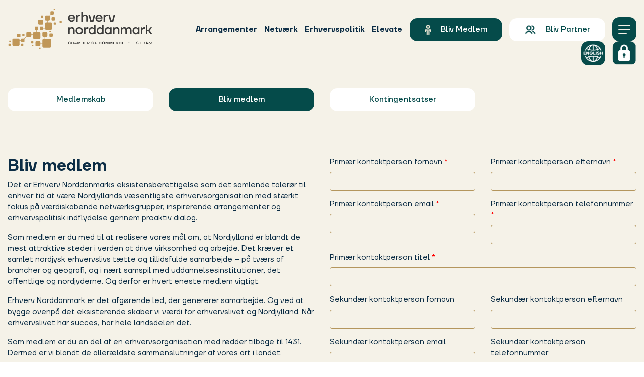

--- FILE ---
content_type: text/html; charset=utf-8
request_url: https://erhvervnorddanmark.dk/medlemskab/bliv-medlem/
body_size: 7003
content:
<!DOCTYPE html>
<html lang="da-DK">
<head>
    <script id="Cookiebot" data-cbid="1087aeee-ec3c-4307-82c5-6c24e6908bd0" data-blockingmode="auto" type="text/javascript" src="https://consent.cookiebot.com/uc.js"></script>
    <meta charset="UTF-8">
    <meta name="viewport" content="width=device-width, initial-scale=1.0">
    <meta http-equiv="X-UA-Compatible" content="ie=edge">

        <title>Bliv medlem | Erhvervnorddanmark</title>



    <link rel="apple-touch-icon" sizes="57x57" href="/apple-icon-57x57.png">
    <link rel="apple-touch-icon" sizes="60x60" href="/apple-icon-60x60.png">
    <link rel="apple-touch-icon" sizes="72x72" href="/apple-icon-72x72.png">
    <link rel="apple-touch-icon" sizes="76x76" href="/apple-icon-76x76.png">
    <link rel="apple-touch-icon" sizes="114x114" href="/apple-icon-114x114.png">
    <link rel="apple-touch-icon" sizes="120x120" href="/apple-icon-120x120.png">
    <link rel="apple-touch-icon" sizes="144x144" href="/apple-icon-144x144.png">
    <link rel="apple-touch-icon" sizes="152x152" href="/apple-icon-152x152.png">
    <link rel="apple-touch-icon" sizes="180x180" href="/apple-icon-180x180.png">
    <link rel="icon" type="image/png" sizes="192x192" href="/android-icon-192x192.png">
    <link rel="icon" type="image/png" sizes="32x32" href="/favicon-32x32.png">
    <link rel="icon" type="image/png" sizes="96x96" href="/favicon-96x96.png">
    <link rel="icon" type="image/png" sizes="16x16" href="/favicon-16x16.png">
    <link rel="manifest" href="/manifest.json">
    <meta name="msapplication-TileColor" content="#ffffff">
    <meta name="msapplication-TileImage" content="/ms-icon-144x144.png">
    <meta name="theme-color" content="#ffffff">


    <link rel="stylesheet" href="/css/bootstrap.min.css" />
    <link rel="stylesheet" href="/css/owl.carousel.min.css" />
    <link rel="stylesheet" href="/css/owl.theme.default.min.css" />
    <link rel="stylesheet" href="/css/jquery.fancybox.min.css" />
    <link rel="stylesheet" integrity="sha384-ekOryaXPbeCpWQNxMwSWVvQ0+1VrStoPJq54shlYhR8HzQgig1v5fas6YgOqLoKz" crossorigin="anonymous" href="https://pro.fontawesome.com/releases/v5.12.0/css/all.css" />
    <link rel="preconnect" href="https://fonts.googleapis.com">
    <link rel="preconnect" crossorigin href="https://fonts.gstatic.com">
    <link rel="stylesheet" href="https://fonts.googleapis.com/css2?family=Source&#x2B;Sans&#x2B;3:wght@400;600&amp;display=swap">
    <link rel="stylesheet" href="/css/sal.css" />

    <link rel="stylesheet" href="/lib/select2/css/select2.min.css">
    <link rel="stylesheet" href="/css/main.css" />
    
    <script data-cookieconsent="ignore">    window.dataLayer = window.dataLayer || [];    function gtag() {        dataLayer.push(arguments);    }    gtag("consent", "default", {        ad_personalization: "denied",        ad_storage: "denied",        ad_user_data: "denied",        analytics_storage: "denied",        functionality_storage: "denied",        personalization_storage: "denied",        security_storage: "granted",        wait_for_update: 500,    });    gtag("set", "ads_data_redaction", true);    gtag("set", "url_passthrough", false);</script>

    <script async defer src="https://challenges.cloudflare.com/turnstile/v0/api.js"></script>

</head>
<body>

<div id="cursor"></div>


<nav class="main-nav-section">
    <div class="container">
        <div class="row">
            <div class="col-6 col-md-3">
                <a href="/">
                    <img src="/images/logo_EN_beigeogsort.svg" alt="Erhverv Norddanmark" class="img-fluid"/>
                </a>
            </div>
            <div class="col-6 col-md-9">
                <ul>
                            <li class="view-nav-link dropdown-hover">


                                <a href="/arrangementer/">Arrangementer</a>
                                <div class="dropdown">
                                        <a class="d-block" href="/arrangementer/aktuelle-arrangementer/">
                                            Aktuelle arrangementer
                                        </a>
                                        <a class="d-block" href="/arrangementer/erhvervskalender/">
                                            Erhvervskalender
                                        </a>
                                        <a class="d-block" href="/arrangementer/galleri/">
                                            Galleri
                                        </a>
                                </div>

                            </li>
                            <li class="view-nav-link dropdown-hover">


                                <a href="/netvaerk/">Netv&#xE6;rk</a>
                                <div class="dropdown">
                                        <a class="d-block" href="/netvaerk/elevate/">
                                            Elevate
                                        </a>
                                        <a class="d-block" href="/netvaerk/senior/">
                                            Senior
                                        </a>
                                        <a class="d-block" href="/netvaerk/ledere/">
                                            Ledere
                                        </a>
                                        <a class="d-block" href="/netvaerk/ejerledere/">
                                            Ejerledere
                                        </a>
                                        <a class="d-block" href="/netvaerk/cfo/">
                                            CFO
                                        </a>
                                        <a class="d-block" href="/netvaerk/paea/">
                                            PA/EA
                                        </a>
                                        <a class="d-block" href="/netvaerk/mellemledere/">
                                            Mellemledere
                                        </a>
                                        <a class="d-block" href="/netvaerk/salg-kunder/">
                                            Salg &amp; Kunder
                                        </a>
                                        <a class="d-block" href="/netvaerk/strategi-kommunikation/">
                                            Strategi &amp; Kommunikation
                                        </a>
                                        <a class="d-block" href="/netvaerk/fleksenergi/">
                                            Fleksenergi
                                        </a>
                                        <a class="d-block" href="/netvaerk/kvinder-karriere/">
                                            Kvinder &amp; Karriere
                                        </a>
                                        <a class="d-block" href="/netvaerk/strategisk-hr/">
                                            Strategisk HR
                                        </a>
                                        <a class="d-block" href="/netvaerk/forsvar/">
                                            Forsvar
                                        </a>
                                </div>

                            </li>
                            <li class="view-nav-link dropdown-hover">


                                <a href="/erhvervspolitik/">Erhvervspolitik</a>
                                <div class="dropdown">
                                        <a class="d-block" href="/erhvervspolitik/debatindlaeg/">
                                            Debatindl&#xE6;g
                                        </a>
                                        <a class="d-block" href="/erhvervspolitik/repraesentationer/">
                                            Repr&#xE6;sentationer
                                        </a>
                                </div>

                            </li>
                            <li class="view-nav-link dropdown-hover">


                                <a href="/elevate/">Elevate</a>
                                <div class="dropdown">
                                        <a class="d-block" href="/elevate/elevate-arrangementer/">
                                            Elevate arrangementer
                                        </a>
                                        <a class="d-block" href="/elevate/galleri/">
                                            Galleri
                                        </a>
                                        <a class="d-block" href="/elevate/medlemsoversigt/">
                                            Medlemsoversigt
                                        </a>
                                        <a class="d-block" href="/elevate/styregruppen/">
                                            Styregruppen
                                        </a>
                                        <a class="d-block" href="/elevate/medlemskab/">
                                            Medlemskab
                                        </a>
                                </div>

                            </li>
                        <li class="view-cta-link">
                            <a class="cta-btn" href="/medlemskab/bliv-medlem/">
                                <img src="/images/Group 9.png"/> Bliv medlem
                            </a>
                        </li>
                        <li class="view-cta-link">
                            <a class="cta-btn cta-white" href="/partner/dine-partnerskabsfordele/">
                                <img src="/images/Group 126.png"/> Bliv partner
                            </a>
                        </li>
                    <li>
                        <div class="mobile-icon">
                            <div class="lines">
                                <span></span>
                                <span></span>
                                <span></span>
                            </div>
                        </div>

                    </li>
                        <li class="d-none d-md-inline-block">
                            <a class="flag-link" href="/international/" target="_blank">
                                <img src="/images/en.png"/>
                            </a>
                        </li>
                        <li class="d-none d-md-inline-block">
                            <a class="login-link" href="/loginside/">
                                <img src="/images/login-icon.png" alt="Log ind">
                            </a>
                        </li>
                </ul>
            </div>
        </div>
    </div>
</nav>

<div class="mobile-menu-section">
    <div class="container">
        <div class="row">
                <div class="col-md-4">
                    <div class="item">
                            <span class="show-sub-menu">
                                <img src="/images/Group 26.png" alt="hvid pil"/>
                            </span>
                            <a href="/arrangementer/">Arrangementer</a>
                            <p>
                                &#xC5;ret igennem masser af arrangementer af s&#xE6;rlig interesse for medlemmerne 
                            </p>
                            <hr/>
                            <ul class="sub-list">
                                    <li>
                                        <a href="/arrangementer/aktuelle-arrangementer/">Aktuelle arrangementer</a>
                                    </li>
                                    <li>
                                        <a href="/arrangementer/erhvervskalender/">Erhvervskalender</a>
                                    </li>
                                    <li>
                                        <a href="/arrangementer/galleri/">Galleri</a>
                                    </li>
                            </ul>
                    </div>
                </div>
                <div class="col-md-4">
                    <div class="item">
                            <span class="show-sub-menu">
                                <img src="/images/Group 26.png" alt="hvid pil"/>
                            </span>
                            <a href="/netvaerk/">Netv&#xE6;rk</a>
                            <p>
                                 Faciliteterede netv&#xE6;rksgrupper samler personer til fortrolig sparring
                            </p>
                            <hr/>
                            <ul class="sub-list">
                                    <li>
                                        <a href="/netvaerk/elevate/">Elevate</a>
                                    </li>
                                    <li>
                                        <a href="/netvaerk/senior/">Senior</a>
                                    </li>
                                    <li>
                                        <a href="/netvaerk/ledere/">Ledere</a>
                                    </li>
                                    <li>
                                        <a href="/netvaerk/ejerledere/">Ejerledere</a>
                                    </li>
                                    <li>
                                        <a href="/netvaerk/cfo/">CFO</a>
                                    </li>
                                    <li>
                                        <a href="/netvaerk/paea/">PA/EA</a>
                                    </li>
                                    <li>
                                        <a href="/netvaerk/mellemledere/">Mellemledere</a>
                                    </li>
                                    <li>
                                        <a href="/netvaerk/salg-kunder/">Salg &amp; Kunder</a>
                                    </li>
                                    <li>
                                        <a href="/netvaerk/strategi-kommunikation/">Strategi &amp; Kommunikation</a>
                                    </li>
                                    <li>
                                        <a href="/netvaerk/fleksenergi/">Fleksenergi</a>
                                    </li>
                                    <li>
                                        <a href="/netvaerk/kvinder-karriere/">Kvinder &amp; Karriere</a>
                                    </li>
                                    <li>
                                        <a href="/netvaerk/strategisk-hr/">Strategisk HR</a>
                                    </li>
                                    <li>
                                        <a href="/netvaerk/forsvar/">Forsvar</a>
                                    </li>
                            </ul>
                    </div>
                </div>
                <div class="col-md-4">
                    <div class="item">
                            <span class="show-sub-menu">
                                <img src="/images/Group 26.png" alt="hvid pil"/>
                            </span>
                            <a href="/erhvervspolitik/">Erhvervspolitik</a>
                            <p>
                                Vi realiserer erhvervspolitiske m&#xE6;rkesager af relevans for Nordjylland
                            </p>
                            <hr/>
                            <ul class="sub-list">
                                    <li>
                                        <a href="/erhvervspolitik/debatindlaeg/">Debatindl&#xE6;g</a>
                                    </li>
                                    <li>
                                        <a href="/erhvervspolitik/repraesentationer/">Repr&#xE6;sentationer</a>
                                    </li>
                            </ul>
                    </div>
                </div>
                <div class="col-md-4">
                    <div class="item">
                            <span class="show-sub-menu">
                                <img src="/images/Group 26.png" alt="hvid pil"/>
                            </span>
                            <a href="/elevate/">Elevate</a>
                            <p>
                                M&#xF8;d vores netv&#xE6;rksgruppe for regionens yngre talenter og ildsj&#xE6;le
                            </p>
                            <hr/>
                            <ul class="sub-list">
                                    <li>
                                        <a href="/elevate/elevate-arrangementer/">Elevate arrangementer</a>
                                    </li>
                                    <li>
                                        <a href="/elevate/galleri/">Galleri</a>
                                    </li>
                                    <li>
                                        <a href="/elevate/medlemsoversigt/">Medlemsoversigt</a>
                                    </li>
                                    <li>
                                        <a href="/elevate/styregruppen/">Styregruppen</a>
                                    </li>
                                    <li>
                                        <a href="/elevate/medlemskab/">Medlemskab</a>
                                    </li>
                            </ul>
                    </div>
                </div>
                <div class="col-md-4">
                    <div class="item">
                            <span class="show-sub-menu">
                                <img src="/images/Group 26.png" alt="hvid pil"/>
                            </span>
                            <a href="/nyheder/">Nyheder</a>
                            <p>
                                Tilmeld dig vores nyhedsbrev og l&#xE6;s de seneste debatindl&#xE6;g
                            </p>
                            <hr/>
                            <ul class="sub-list">
                                    <li>
                                        <a href="/nyheder/nye-medlemmer-det-seneste-aar/">Nye medlemmer det seneste &#xE5;r</a>
                                    </li>
                                    <li>
                                        <a href="/nyheder/tilmeld-nyhedsbrev/">Tilmeld nyhedsbrev</a>
                                    </li>
                                    <li>
                                        <a href="/nyheder/tilmeld-arrangementsmail/">Tilmeld arrangementsmail</a>
                                    </li>
                            </ul>
                    </div>
                </div>
                <div class="col-md-4">
                    <div class="item">
                            <a href="/member-to-member/">Member to member</a>
                            <p>
                                Gode tilbud fra medlem til medlem - skal vi ha&#x27; dit med?
                            </p>
                    </div>
                </div>
                <div class="col-md-4">
                    <div class="item">
                            <span class="show-sub-menu">
                                <img src="/images/Group 26.png" alt="hvid pil"/>
                            </span>
                            <a href="/partner/">Partner</a>
                            <p>
                                Bliv partner - og l&#xE6;s mere om Erhverv Norddanmarks &#xA;partnere
                            </p>
                            <hr/>
                            <ul class="sub-list">
                                    <li>
                                        <a href="/partner/moed-vores-partnere/">M&#xF8;d vores partnere</a>
                                    </li>
                                    <li>
                                        <a href="/partner/dine-partnerskabsfordele/">Dine partnerskabsfordele</a>
                                    </li>
                            </ul>
                    </div>
                </div>
                <div class="col-md-4">
                    <div class="item">
                            <span class="show-sub-menu">
                                <img src="/images/Group 26.png" alt="hvid pil"/>
                            </span>
                            <a href="/om-os/">Om os</a>
                            <p>
                                Vi skal til enhver tid v&#xE6;re regionens v&#xE6;sentligste erhvervsorganisation
                            </p>
                            <hr/>
                            <ul class="sub-list">
                                    <li>
                                        <a href="/om-os/organisationens-struktur/">Organisationens struktur</a>
                                    </li>
                                    <li>
                                        <a href="/om-os/bestyrelse/">Bestyrelse</a>
                                    </li>
                                    <li>
                                        <a href="/om-os/generalforsamling/">Generalforsamling</a>
                                    </li>
                                    <li>
                                        <a href="/om-os/sekretariatet/">Sekretariatet</a>
                                    </li>
                                    <li>
                                        <a href="/om-os/udvalg/">Udvalg</a>
                                    </li>
                                    <li>
                                        <a href="/om-os/repraesentationer/">Repr&#xE6;sentationer</a>
                                    </li>
                                    <li>
                                        <a href="/om-os/sociale-medier/">Sociale medier</a>
                                    </li>
                                    <li>
                                        <a href="/om-os/600-aars-erhvervshistorie/">600 &#xE5;rs erhvervshistorie</a>
                                    </li>
                            </ul>
                    </div>
                </div>
                <div class="col-md-4">
                    <div class="item">
                            <span class="show-sub-menu">
                                <img src="/images/Group 26.png" alt="hvid pil"/>
                            </span>
                            <a href="/fonde-og-legater/">Fonde og legater</a>
                            <p>
                                S&#xF8;g fonde og legater administereret af Erhverv Norddanmark
                            </p>
                            <hr/>
                            <ul class="sub-list">
                                    <li>
                                        <a href="/fonde-og-legater/ansoegning-om-rejselegat/">Ans&#xF8;gning om rejselegat</a>
                                    </li>
                                    <li>
                                        <a href="/fonde-og-legater/ansoegning-til-frk-elisabeth-schockerts-legat/">Ans&#xF8;gning til Frk. Elisabeth Schockerts legat</a>
                                    </li>
                                    <li>
                                        <a href="/fonde-og-legater/ansoegning-til-chr-simonsens-og-hustru-dagmar-simonsens-mindelegat/">Ans&#xF8;gning til Chr. Simonsens og Hustru Dagmar Simonsens mindelegat</a>
                                    </li>
                                    <li>
                                        <a href="/fonde-og-legater/seneste-uddeling/">Seneste uddeling</a>
                                    </li>
                            </ul>
                    </div>
                </div>
                <div class="col-md-4">
                    <div class="item">
                            <span class="show-sub-menu">
                                <img src="/images/Group 26.png" alt="hvid pil"/>
                            </span>
                            <a href="/medlemskab/">Medlemskab</a>
                            <p>
                                S&#xE5;dan kommer du med, det f&#xE5;r du ud af det og s&#xE5; lidt koster det
                            </p>
                            <hr/>
                            <ul class="sub-list">
                                    <li>
                                        <a href="/medlemskab/bliv-medlem/">Bliv medlem</a>
                                    </li>
                                    <li>
                                        <a href="/medlemskab/kontingentsatser/">Kontingentsatser</a>
                                    </li>
                            </ul>
                    </div>
                </div>
                <div class="col-md-4">
                    <div class="item">
                            <a href="/international/">International</a>
                            <p>
                                We aim to be the region&#x2019;s most significant business organisation
                            </p>
                    </div>
                </div>
                <div class="col-md-4">
                    <div class="item">
                            <span class="show-sub-menu">
                                <img src="/images/Group 26.png" alt="hvid pil"/>
                            </span>
                            <a href="/dansk-erhverv/">Dansk Erhverv</a>
                            <p>
                                Vi er af Dansk Erhverv bemyndiget til at udstede og legalisere eksportdokumenter
                            </p>
                            <hr/>
                            <ul class="sub-list">
                                    <li>
                                        <a href="/dansk-erhverv/oprindelsescertifikat/">Oprindelsescertifikat</a>
                                    </li>
                                    <li>
                                        <a href="/dansk-erhverv/paategninger-og-erklaeringer/">P&#xE5;tegninger og erkl&#xE6;ringer</a>
                                    </li>
                                    <li>
                                        <a href="/dansk-erhverv/ata-carneter/">ATA-carneter</a>
                                    </li>
                                    <li>
                                        <a href="/dansk-erhverv/foedevarecertifikater/">F&#xF8;devarecertifikater</a>
                                    </li>
                                    <li>
                                        <a href="/dansk-erhverv/eur1-certifikater/">EUR1 certifikater</a>
                                    </li>
                                    <li>
                                        <a href="/dansk-erhverv/atr-varecertifikat/">A.TR-varecertifikat</a>
                                    </li>
                                    <li>
                                        <a href="/dansk-erhverv/translatoerlegaliseringer/">Translat&#xF8;rlegaliseringer</a>
                                    </li>
                                    <li>
                                        <a href="/dansk-erhverv/prisliste/">Prisliste</a>
                                    </li>
                            </ul>
                    </div>
                </div>
                <div class="col-md-4">
                    <div class="item">
                            <span class="show-sub-menu">
                                <img src="/images/Group 26.png" alt="hvid pil"/>
                            </span>
                            <a href="/kontakt/">Kontakt</a>
                            <p>
                                M&#xF8;d vores medarbejdere og se kontaktinformation her
                            </p>
                            <hr/>
                            <ul class="sub-list">
                                    <li>
                                        <a href="/kontakt/medarbejdere/">Medarbejdere</a>
                                    </li>
                            </ul>
                    </div>
                </div>
        </div>
    </div>
    <div class="container">
        <div class="row">
            <div class="col-md-8">
                <hr/>
                    <a class="cta-btn cta-dark-sand" href="/nyheder/tilmeld-nyhedsbrev/">Tilmeld nyhedsbrev</a>
                    <a class="cta-btn cta-dark-sand" href="/nyheder/tilmeld-arrangementsmail/">Tilmeld arrangementsmail</a>
                    <a class="cta-btn cta-dark-sand" href="/dansk-erhverv/#">Dansk Erhverv</a>
            </div>
            <div class="col-md-4">
                <hr/>
                    <a class="cta-btn cta-white" href="/kontakt/">Kontakt</a>
                    <a class="cta-btn cta-white" href="/loginside/">Medlemslogin</a>
            </div>
        </div>
    </div>
</div>

<main>





<section class="menu-link-section" data-sal="fade-in" data-sal-duration="700">
    <div class="container">
        <div class="row">
                    <div class="col-md-3">
                        <a class="cta-btn cta-white" href="/medlemskab/">Medlemskab</a>
                    </div>
                        <div class="col-md-3">
                            <a class="cta-btn " href="/medlemskab/bliv-medlem/">Bliv medlem</a>
                        </div>
                        <div class="col-md-3">
                            <a class="cta-btn cta-white" href="/medlemskab/kontingentsatser/">Kontingentsatser</a>
                        </div>
        </div>
    </div>
</section>
<section class="sign-up-form-section">
    <div class="container">
        <div class="row">
            <div class="col-md-6">
                <div class="item">
                    <h2>Bliv medlem</h2>
<p>Det er Erhverv Norddanmarks eksistensberettigelse som det samlende talerør til enhver tid at være Nordjyllands væsentligste erhvervsorganisation med stærkt fokus på værdiskabende netværksgrupper, inspirerende arrangementer og erhvervspolitisk indflydelse gennem proaktiv dialog.</p>
<p>Som medlem er du med til at realisere vores mål om, at Nordjylland er blandt de mest attraktive steder i verden at drive virksomhed og arbejde. Det kræver et samlet nordjysk erhvervslivs tætte og tillidsfulde samarbejde – på tværs af brancher og geografi, og i nært samspil med uddannelsesinstitutioner, det offentlige og nordjyderne. Og derfor er hvert eneste medlem vigtigt.&nbsp;</p>
<p>Erhverv Norddanmark er det afgørende led, der genererer samarbejde. Og ved at bygge ovenpå det eksisterende skaber vi værdi for erhvervslivet og Nordjylland. Når erhvervslivet har succes, har hele landsdelen det.</p>
<p>Som medlem er du en del af en erhvervsorganisation med rødder tilbage til 1431. Dermed er vi blandt de allerældste sammenslutninger af vores art i landet.</p>
<p>Som medlem af Erhverv Norddanmark får du adgang til dynamiske netværk og bliver en del af vores kamp for vigtige mærkesager. Gennem næsten 600 år har vi stået vagt om erhvervslivets interesser, og i dag kæmper vi for emner af bred interesse for både erhvervslivet og regionen som helhed.</p>
<p><strong>Bliv en del af Erhverv Norddanmark i dag og vær med til at forme fremtiden for Nordjylland.<br><br></strong></p>
<p><strong><img style="display: block; margin-left: auto; margin-right: auto;" src="/media/vfpp4nrb/20240304mbr2164.jpg?rmode=max&amp;width=528&amp;height=351" alt="" width="528" height="351"></strong></p>
                </div>
            </div>
            <div class="col-md-6">
<form action="/medlemskab/bliv-medlem/" enctype="multipart/form-data" id="formce979bc1abd844669dfbe989139adbca" method="post" partnerSignup="False">                        <input type="hidden" name="industryCode" value=""/>
                        <input type="hidden" name="industryDesc" value=""/>
                        <div class="item">
                            <div class="row">
                                <div class="col-md-6">
                                    <div class="form-group">
                                        <label>Primær kontaktperson fornavn <span class="asterisk">*</span></label>
                                        <input class="form-control" name="contactPersonFirstName" value="" type="text"/>
                                    </div>
                                </div>
                                <div class="col-md-6">
                                    <div class="form-group">
                                        <label>Primær kontaktperson efternavn <span class="asterisk">*</span></label>
                                        <input class="form-control" name="contactPersonLastName" value="" type="text"/>
                                    </div>
                                </div>
                                <div class="col-md-6">
                                    <div class="form-group">
                                        <label>Primær kontaktperson email <span class="asterisk">*</span></label>
                                        <input class="form-control" name="contactPersonEmail" value="" type="email"/>
                                    </div>
                                </div>
                                <div class="col-md-6">
                                    <div class="form-group">
                                        <label>Primær kontaktperson telefonnummer <span class="asterisk">*</span></label>
                                        <input class="form-control" name="contactPersonPhone" value="" type="text"/>
                                    </div>
                                </div>
                                <div class="col-md-12">
                                    <div class="form-group">
                                        <label>Primær kontaktperson titel <span class="asterisk">*</span></label>
                                        <input class="form-control" name="contactPersonTitle" value="" type="text"/>
                                    </div>
                                </div>

                                <div class="col-md-6">
                                    <div class="form-group">
                                        <label>Sekundær kontaktperson fornavn</label>
                                        <input class="form-control" name="SecContactPersonFirstName" value="" type="text"/>
                                    </div>
                                </div>
                                <div class="col-md-6">
                                    <div class="form-group">
                                        <label>Sekundær kontaktperson efternavn</label>
                                        <input class="form-control" name="SecContactPersonLastName" value="" type="text"/>
                                    </div>
                                </div>
                                <div class="col-md-6">
                                    <div class="form-group">
                                        <label>Sekundær kontaktperson email</label>
                                        <input class="form-control" name="SecContactPersonEmail" value="" type="email"/>
                                    </div>
                                </div>
                                <div class="col-md-6">
                                    <div class="form-group">
                                        <label>Sekundær kontaktperson telefonnummer</label>
                                        <input class="form-control" name="SecContactPersonPhone" value="" type="text"/>
                                    </div>
                                </div>
                                <div class="col-md-12">
                                    <div class="form-group">
                                        <label>Sekundær kontaktperson titel</label>
                                        <input class="form-control" name="SecContactPersonTitle" value="" type="text"/>
                                    </div>
                                </div>
                                
                                <div class="col-md-6">
                                    <div class="form-group">
                                        <label>CVR <span class="asterisk">*</span></label>
                                        <input class="form-control" name="vatNo" value="" type="text"/>
                                    </div>
                                </div>
                                <div class="col-6">
                                    <div class="form-group">
                                        <label>Firmanavn <span class="asterisk">*</span></label>
                                        <input class="form-control" name="companyName" value="" type="text"/>
                                    </div>
                                </div>
                                <div class="col-12">
                                    <div class="form-group">
                                        <label>Virksomhedens adresse <span class="asterisk">*</span></label>
                                        <input class="form-control" name="address" value="" type="text"/>
                                    </div>
                                </div>
                                <div class="col-md-6">
                                    <div class="form-group">
                                        <label>Postnummer <span class="asterisk">*</span></label>
                                        <input class="form-control" name="zipCode" value="" type="text"/>
                                    </div>
                                </div>
                                <div class="col-md-6">
                                    <div class="form-group">
                                        <label>By <span class="asterisk">*</span></label>
                                        <input class="form-control" name="city" value="" type="text"/>
                                    </div>
                                </div>
                                <div class="col-md-12">
                                    <div class="form-group">
                                        <label>Land <span class="asterisk">*</span></label>
                                        <input class="form-control" name="country" value="" type="text">
                                    </div>
                                </div>
                                <div class="col-md-12">
                                    <div class="form-group">
                                        <label>Antal medarbejdere <span class="asterisk">*</span></label>
                                        <input type="number" name="employees" value="" class="form-control">
                                    </div>
                                </div>
                                <div class="col-md-12">
                                    <div class="form-group">
                                        <label>Brancher <span class="asterisk">*</span></label>
                                        <select name="industryCodes" multiple class="form-control select2">
                                                        <option value="9423" data-industry-code="">Arkitektaktiviteter</option>
                                                        <option value="1894" data-industry-code="">Banker, sparekasser og andelskasser</option>
                                                        <option value="1896" data-industry-code="">Byggeri og anl&#xE6;g</option>
                                                        <option value="6668" data-industry-code="">Catering</option>
                                                        <option value="1892" data-industry-code="">Ejendomshandel og udlejning</option>
                                                        <option value="1889" data-industry-code="">Energiforsyning</option>
                                                        <option value="1738" data-industry-code="941100">Erhvervs- og arbejdsgiverorganisationer</option>
                                                        <option value="6672" data-industry-code="">Events</option>
                                                        <option value="6753" data-industry-code="">E-handel</option>
                                                        <option value="1902" data-industry-code="">Fiskeri</option>
                                                        <option value="8194" data-industry-code="">Fonde</option>
                                                        <option value="6811" data-industry-code="">Fotografi og videoproduktion</option>
                                                        <option value="1901" data-industry-code="">Handel</option>
                                                        <option value="1891" data-industry-code="">Hoteller og restauranter</option>
                                                        <option value="1897" data-industry-code="">Information og kommunikation</option>
                                                        <option value="1899" data-industry-code="">Kultur og fritid</option>
                                                        <option value="1888" data-industry-code="">Landbrug og gartneri</option>
                                                        <option value="1216" data-industry-code="731110">Reklamebureau</option>
                                                        <option value="8929" data-industry-code="">Rekruttering</option>
                                                        <option value="1898" data-industry-code="">Sundhed og socialv&#xE6;sen</option>
                                                        <option value="9424" data-industry-code="">Sport og fitness</option>
                                                        <option value="1178" data-industry-code="620200">Systemudvikling</option>
                                                        <option value="1890" data-industry-code="">Transport</option>
                                                        <option value="1893" data-industry-code="">Undervisning</option>
                                                        <option value="1895" data-industry-code="">Vandforsyning og renovation</option>
                                                        <option value="1900" data-industry-code="">Videnservice</option>
                                        </select>
                                    </div>
                                </div>
                                <div class="col-md-6">
                                    <div class="form-group">
                                        <label>Branchekode <span class="asterisk">*</span></label>
                                        <input type="text" name="industryCode" class="form-control js-industry-code" value="">
                                    </div>
                                </div>
                                <div class="col-md-6">
                                    <div class="form-group">
                                        <label>Branchebeskrivelse</label>
                                        <input type="text" name="industryDesc" class="form-control js-industry-desc" value="">
                                    </div>
                                </div>
                                <div class="col-md-12">
                                    <div class="form-group">
                                        <label>Virksomhedsprofil</label>
                                        <textarea name="companyDescription" rows="10" class="form-control"></textarea>
                                    </div>
                                </div>
                                    <div class="col-md-12">
                                            <div class="d-none" data-max-employees="2">
                                                Medlemsskab for op til 2 ansatte koster 1800,00 pr. år.
                                            </div>
                                            <div class="d-none" data-max-employees="10">
                                                Medlemsskab for op til 10 ansatte koster 2700,00 pr. år.
                                            </div>
                                            <div class="d-none" data-max-employees="50">
                                                Medlemsskab for op til 50 ansatte koster 5000,00 pr. år.
                                            </div>
                                            <div class="d-none" data-max-employees="100">
                                                Medlemsskab for op til 100 ansatte koster 6000,00 pr. år.
                                            </div>
                                            <div class="d-none" data-max-employees="500">
                                                Medlemsskab for op til 500 ansatte koster 12500,00 pr. år.
                                            </div>
                                            <div class="d-none" data-max-employees="100000">
                                                Medlemsskab for op til 100000 ansatte koster 14000,00 pr. år.
                                            </div>
                                            <div class="d-none" data-max-employees="0">
                                                Medlemsskab for op til 0 ansatte koster 3500,00 pr. år.
                                            </div>
                                            <div class="d-none" data-max-employees="0">
                                                Medlemsskab for op til 0 ansatte koster 500,00 pr. år.
                                            </div>
                                    </div>
                                    <div class="col-md-12">
                                        <div class="form-group">
                                            <label>
                                                <input type="checkbox" name="signupInterests" value="5462" >
Jeg er interesseret i at høre mere om <a href="/elevate/">Elevate</a>                                                
                                                
                                            </label>
                                        </div>
                                    </div>
                                    <div class="col-md-12">
                                        <div class="form-group">
                                            <label>
                                                <input type="checkbox" name="signupInterests" value="5463" >
Jeg er interesseret i at høre mere om <a href="/netvaerk/senior/">Senior</a>                                                
                                                
                                            </label>
                                        </div>
                                    </div>
                                    <div class="col-md-12">
                                        <div class="form-group">
                                            <label>
                                                <input type="checkbox" name="signupInterests" value="5464" >
Jeg er interesseret i at høre mere om <a href="/netvaerk/fleksenergi/">Fleksenergi</a>                                                
                                                
                                            </label>
                                        </div>
                                    </div>
                                <div class="col-12">
                                    <div class="cf-turnstile mb-3" data-sitekey="0x4AAAAAACGltSQyJH7qhcf9"></div>
                                    <button class="cta-btn">Indsend</button>
                                </div>
                            </div>
                        </div>
<input name="__RequestVerificationToken" type="hidden" value="CfDJ8P9VZbJ8vetPt8LsxD9c2SAESJ8rKlU5EabWlhBKAaBSFDtX5_4E-4LYl_L0E4wDT6bEqthvs0ybguKFpXxXsk8MXCQ4c8t0uhXgUeUH5YuRulemIP1k6N282_X3IUtLMWP-CKyTzFlzOD1d8evHh4Y" /><input name="ufprt" type="hidden" value="CfDJ8P9VZbJ8vetPt8LsxD9c2SCcl1kkAlJqzvhg8Wy3N1KtFerdutbgPzpNoeYN7gYhj5vP49LpOAnkd2LUSywHSMw_2lU3o6RcFY6EOtFGHg8CnFHhdKrYdzcw51rvGFpynS8t2Nr1fLsyNUKKZbtXSi0" /></form>            </div>
        </div>
    </div>
</section>
</main>

<footer class="footer-section">
    <div class="container">
        <div class="row">
            <div class="col-md-4">
                <h2>Lad os netværke.<br><span class="sand-color-dark-text">Kontakt os nu!</span></h2>
            </div>
            <div class="col-md-8">
                <form action="https://erhvervnorddanmark.us12.list-manage.com/subscribe/post?u=4acc542bd4e4e282f01a63620&amp;id=0449606635&amp;f_id=006e7ae0f0" method="post" id="mc-embedded-subscribe-form" name="mc-embedded-subscribe-form" class="validate" target="_blank">
                    <div class="row">
                        <div class="col-md-9">
                            <div class="row">
                                <div class="col-md-6">
                                    <div class="form-group">
                                        <input placeholder="Navn" class="form-control" type="text" name="name"/>
                                    </div>
                                </div>
                                <div class="col-md-6">
                                    <div class="form-group">
                                        <input type="email" name="EMAIL" class="form-control required email mce_inline_error" id="mce-EMAIL" required="" value="" aria-required="true" aria-invalid="true" placeholder="Mailadresse">
                                    </div>
                                </div>
                                <div class="col-md-12">
                                    <div class="form-group">
                                        <input placeholder="Besked" class="form-control" type="text" name="message"/>
                                    </div>
                                </div>
                            </div>
                        </div>
                        <div class="col-md-3">
                            <button type="submit" name="subscribe" class="cta-btn" value="Subscribe">Send <img src="/images/Group 16.png"/></button>
                        </div>
                    </div>
                </form>
            </div>
        </div>
    </div>
    <div class="container footer-menu">
        <div class="row">
            <div class="col-md-4"></div>
            <div class="col-md-8">
                <div class="row">
                        <div class="col-6 col-md-4">
                            <div class="item">
                                <ul>
<li><strong>Menu</strong></li>
<li><a href="/arrangementer/aktuelle-arrangementer/" data-anchor="#">Arrangementer</a></li>
<li><a href="/nyheder/nyt-fra-erhverv-norddanmark/" title="Nyt fra organisationen">Nyheder</a></li>
<li><a href="/om-os/" title="Om os">Om os</a></li>
<li><a href="/medlemskab/bliv-medlem/" title="Bliv medlem">Bliv medlem</a></li>
<li><a href="/partner/" title="Partner">Partnere</a></li>
</ul>
                            </div>
                        </div>
                        <div class="col-6 col-md-4">
                            <div class="item">
                                <ul>
<li><strong>Politikker</strong></li>
<li><a href="/landingssider/privatlivspolitik/" title="Privatlivspolitik">Privatlivspolitik</a></li>
<li><a href="/landingssider/data-og-cookies/" title="Data og cookies">Cookiepolitik</a><a></a></li>
<li><a href="/landingssider/job-hos-os/" title="Job hos os">Job hos os</a></li>
</ul>
                            </div>
                        </div>
                        <div class="col-6 col-md-4">
                            <div class="item">
                                <ul>
<li><strong>Erhverv Norddanmark</strong></li>
<li>Hasserisvej 113, 2. sal</li>
<li>9000 Aalborg</li>
<li><a href="tel:98160600">98 16 06 00</a></li>
<li><a href="mailto:info@erhvervnorddanmark.dk">info@erhvervnorddanmark.dk</a></li>
</ul>
                            </div>
                        </div>
                </div>
            </div>
        </div>
    </div>
    <div class="container">
        <div class="row mb-col-revers">
            <div class="col-md-4 footer-logo">
                <a href="#">
                    <img class="img-fluid" src="/images/Group 28.png" alt="Erhverv Norddanmark"/>
                </a>
            </div>
            <div class="col-md-4 text-center font-size-copy-right fade-text">
                <div class="site-wrapper">
                    <div class="site-wrapper-inner">
                        © 2026 Erhverv Norddanmark. All rights reserved.
                    </div>
                </div>
            </div>
            <div class="col-md-4">
                <div class="site-wrapper">
                    <div class="site-wrapper-inner">
                            <ul class="social-list font-size-copy-right">
                                    <li>
                                        <a href="/nyheder/nyt-fra-erhverv-norddanmark/#" target="_blank">Nyt fra organisationen</a>.
                                    </li>
                                    <li>
                                        <a href="https://www.linkedin.com/company/erhverv-norddanmark/#" target="_blank">LinkedIn</a>.
                                    </li>
                                    <li>
                                        <a href="https://www.facebook.com/erhvervnorddanmark#" target="_blank">Facebook</a>.
                                    </li>
                                    <li>
                                        <a href="https://www.instagram.com/erhverv_norddanmark/#" target="_blank">Instagram</a>.
                                    </li>
                                    <li>
                                        <a href="https://www.youtube.com/channel/UCDpt4UF_KpkDXInZooo4P0g#" target="_blank">Youtube</a>.
                                    </li>
                            </ul>
                    </div>
                </div>

            </div>
        </div>
    </div>
</footer>


<script integrity="sha256-CSXorXvZcTkaix6Yvo6HppcZGetbYMGWSFlBw8HfCJo=" crossorigin="anonymous" src="https://code.jquery.com/jquery-3.4.1.min.js"></script>
<script src="/scripts/bootstrap.min.js"></script>
<script src="/scripts/jquery.fancybox.min.js"></script>
<script src="/scripts/sal.js"></script>
<script src="/scripts/owl.carousel.min.js"></script>
<script src="/lib/select2/js/select2.js"></script>
<script src="/scripts/script.js"></script>
</body>
</html>

--- FILE ---
content_type: text/css
request_url: https://erhvervnorddanmark.dk/css/main.css
body_size: 5600
content:
@font-face {
  font-family: "TTFirsNeue-Regular";
  src: url("/fonts/TTFirsNeue-Regular.woff2") format("woff2"), url("/fonts/TTFirsNeue-Regular.woff") format("woff");
}
@font-face {
  font-family: "TTFirsNeue-Medium";
  src: url("/fonts/TTFirsNeue-Medium.woff2") format("woff2"), url("/fonts/TTFirsNeue-Medium.woff") format("woff");
}
@font-face {
  font-family: "TTFirsNeue-Bold";
  src: url("/fonts/TTFirsNeue-Bold.woff2") format("woff2"), url("/fonts/TTFirsNeue-Bold.woff") format("woff");
}
@font-face {
  font-family: "TTFirsNeue-DemiBold";
  src: url("/fonts/TTFirsNeue-DemiBold.woff2") format("woff2"), url("/fonts/TTFirsNeue-DemiBold.woff") format("woff");
}
body {
  font-family: "TTFirsNeue-Regular";
  font-weight: 400;
  font-style: normal;
  font-size: 15px;
  overflow-x: hidden;
  color: #0C2D45;
  word-break: break-word;
}

a {
  color: #B4965D;
}
a:hover {
  color: #0C2D45;
}

h1, h2 {
  font-family: "TTFirsNeue-DemiBold";
  word-break: break-word;
}

h3, h4, h5 {
  font-family: "TTFirsNeue-Medium";
}

main {
  background-color: #F5F2E8;
  border-radius: 0px 0px 60px 60px;
  margin-bottom: 60px;
}
@media (max-width: 767px) {
  main {
    border-radius: 0px 0px 30px 40px;
    margin-bottom: 40px;
  }
}

.full-link {
  position: absolute;
  top: 0;
  left: 0;
  width: 100%;
  height: 100%;
  z-index: 3;
}

table tbody tr td {
  vertical-align: top;
}

.cta-btn {
  background-color: #054B4A;
  color: #fff !important;
  display: inline-block;
  padding: 12px 30px;
  border-radius: 15px;
  border: none;
  cursor: pointer;
  text-decoration: none !important;
  font-family: "TTFirsNeue-Medium" !important;
}
.cta-btn img {
  margin-right: 15px;
  height: 20px;
}
.cta-btn i {
  color: #F5F2E8;
}
.cta-btn.cta-white {
  background-color: #fff;
  color: #054B4A !important;
}
.cta-btn.cta-dark-sand {
  background-color: #B4965D;
  color: #0C2D45 !important;
}
@media (max-width: 1024px) {
  .cta-btn {
    padding: 12px 20px;
    font-size: 0.9em;
  }
}

.container {
  max-width: 1395px;
}

.interest-item {
  background-color: #949B84;
  border-radius: 15px;
  padding: 10px 15px;
  color: #fff;
  margin-bottom: 15px;
  display: inline-block;
  margin-right: 15px;
}
.interest-item label {
  margin: 0;
  padding: 0;
}

.form-group .form-control {
  border: 1px solid #B4965D;
  background-color: transparent;
}
.form-group .form-control:disabled {
  background-color: #cecece;
}

.mobile-icon {
  width: 48px;
  height: 48px;
  display: inline-block;
  cursor: pointer;
  position: relative;
  background-color: #054B4A;
  border-radius: 14px;
  top: 19px;
}
.mobile-icon .lines {
  position: absolute;
  top: 50%;
  width: 50%;
  left: 50%;
  transform: translateY(-50%) translateX(-50%);
}
.mobile-icon span {
  width: 100%;
  height: 2px;
  display: block;
  background-color: #F5F2E8;
  transition: all 0.3s;
  position: relative;
  opacity: 1;
  border-radius: 5px;
}
.mobile-icon span:nth-child(1) {
  margin-bottom: 6px;
}
.mobile-icon span:nth-child(2) {
  margin-bottom: 6px;
}
.mobile-icon span:nth-child(3) {
  width: 70%;
}
.mobile-icon:hover span:nth-child(1) {
  margin-bottom: 6px;
  width: 100%;
}
.mobile-icon:hover span:nth-child(2) {
  margin-bottom: 6px;
  width: 50%;
}
.mobile-icon:hover span:nth-child(3) {
  width: 100%;
}
.mobile-icon.mobile-icon-open span:nth-child(1) {
  margin-bottom: 6px;
  width: 50%;
}
.mobile-icon.mobile-icon-open span:nth-child(2) {
  margin-bottom: 6px;
  width: 50%;
}
.mobile-icon.mobile-icon-open span:nth-child(3) {
  width: 100%;
}

.asterisk {
  color: red;
}

.main-nav-section {
  background-color: #F5F2E8;
  padding: 15px 0px;
  position: sticky;
  top: 0;
  z-index: 5;
}
.main-nav-section .flag-link, .main-nav-section .login-link {
  position: relative;
}
.main-nav-section .flag-link img, .main-nav-section .login-link img {
  height: 48px;
  border-radius: 14px;
}
.main-nav-section ul {
  list-style: none;
  width: 100%;
  text-align: right;
  margin: 0;
  padding: 0;
}
.main-nav-section ul li {
  display: inline-block;
  margin-left: 10px;
  position: relative;
}
.main-nav-section ul li a {
  color: #0C2D45;
  text-transform: capitalize;
  font-family: "TTFirsNeue-DemiBold";
}
.main-nav-section ul li a:hover {
  text-decoration: none;
}
@media (max-width: 1240px) {
  .main-nav-section ul li.view-nav-link {
    display: none;
  }
}
@media (max-width: 1080px) {
  .main-nav-section ul li.view-cta-link {
    display: none;
  }
}
@media (max-width: 1180px) {
  .main-nav-section ul li .cta-btn {
    font-size: 0.8em;
  }
  .main-nav-section ul li .cta-btn img {
    margin-right: 5px;
  }
}
.main-nav-section ul li .dropdown {
  transition: all 0.3s;
  position: absolute;
  left: 50%;
  top: calc(100% + 15px);
  transform: translateX(-50%);
  background-color: #054B4A;
  padding: 15px;
  border-radius: 10px;
  visibility: hidden;
  opacity: 0;
  transition-delay: 0.2s;
}
.main-nav-section ul li .dropdown a {
  white-space: nowrap;
  display: block;
  color: #fff;
  font-size: 0.8em;
}
.main-nav-section ul li.dropdown-hover:hover .dropdown {
  visibility: visible;
  opacity: 1;
  transition-delay: 0s;
}
@media (max-width: 1180px) {
  .main-nav-section ul {
    position: relative;
    top: -10px;
  }
}

#mc_embed_signup {
  background-color: transparent !important;
}
#mc_embed_signup input {
  height: 45px;
  border: 1px solid #054B4A !important;
  background-color: transparent !important;
}
#mc_embed_signup #mc-embedded-subscribe {
  background-color: #054B4A !important;
  height: 45px;
  border-radius: 15px;
}

.mobile-menu-section {
  width: 100%;
  max-width: 1365px;
  min-height: 400px;
  max-height: 80vh;
  border-radius: 30px;
  position: fixed;
  top: 80px;
  left: 50%;
  z-index: 5;
  transform: translateX(-50%);
  padding: 30px;
  transition: all 0.5s;
  background: rgba(5, 75, 74, 0.93);
  border-radius: 16px;
  box-shadow: 0 4px 30px rgba(0, 0, 0, 0.1);
  backdrop-filter: blur(8.7px);
  -webkit-backdrop-filter: blur(8.7px);
  visibility: hidden;
  opacity: 0;
  overflow-y: auto;
}
.mobile-menu-section hr {
  background-color: #fff;
  margin-bottom: 30px;
  opacity: 0.3;
}
.mobile-menu-section .item {
  margin-bottom: 20px;
  position: relative;
}
.mobile-menu-section .item .show-sub-menu {
  position: absolute;
  right: 0;
  top: 4px;
  cursor: pointer;
  transform: rotate(0deg);
  transition: all 0.3s;
  display: none;
}
.mobile-menu-section .item .show-sub-menu img {
  width: 20px;
}
@media (max-width: 1240px) {
  .mobile-menu-section .item .show-sub-menu {
    display: inline-block;
  }
}
.mobile-menu-section .item hr {
  margin-bottom: 15px;
  display: none;
}
.mobile-menu-section .item a {
  display: inline-block;
  font-size: 1.3em;
  color: #B4965D;
  text-decoration: none;
  position: relative;
  font-family: "TTFirsNeue-DemiBold";
}
.mobile-menu-section .item a::after {
  content: "";
  display: inline-block;
  width: 0%;
  height: 1px;
  background-color: #B4965D;
  position: absolute;
  left: 0px;
  bottom: 3px;
  transition: all 0.3s;
}
.mobile-menu-section .item a:hover::after {
  width: 100%;
}
@media (max-width: 1024px) {
  .mobile-menu-section .item a {
    font-size: 1em;
  }
}
.mobile-menu-section .item p {
  color: #fff;
  max-width: 300px;
}
@media (max-width: 1240px) {
  .mobile-menu-section .item p {
    flex: 1;
    white-space: nowrap;
    overflow: hidden;
    text-overflow: ellipsis;
    font-size: 0.9em;
  }
}
.mobile-menu-section .item .sub-list {
  list-style: none;
  padding: 0;
  margin: 0;
  padding-bottom: 15px;
  border-bottom: 1px solid rgba(255, 255, 255, 0.3);
  visibility: hidden;
  display: none;
}
.mobile-menu-section .item .sub-list li {
  margin-bottom: 5px;
}
.mobile-menu-section .item .sub-list li a {
  font-family: "TTFirsNeue-Regular";
  color: #fff;
  font-size: 0.9em;
}
.mobile-menu-section .item.show-sub .show-sub-menu {
  transform: rotate(45deg);
}
.mobile-menu-section .item.show-sub .sub-list {
  display: block;
  visibility: visible;
}
@media (max-width: 1024px) {
  .mobile-menu-section .item {
    padding-right: 30px;
  }
}
.mobile-menu-section .cta-btn {
  margin-right: 15px;
  margin-bottom: 15px;
}
.mobile-menu-section .cta-btn.cta-dark-sand {
  color: #fff !important;
}
.mobile-menu-section.active {
  visibility: visible;
  opacity: 1;
  top: 114px;
}
@media (max-width: 1024px) {
  .mobile-menu-section {
    padding: 15px;
    max-height: 600px;
  }
}

.custom-hover {
  cursor: none;
}

#cursor {
  background-image: url("/images/Group 150.png");
  width: 247px;
  height: 247px;
  pointer-events: none;
  transition: transform 0.15s ease-in-out;
  position: absolute;
  z-index: 9;
  opacity: 0;
  transform: scale(0.5);
  transition: opacity linear 0.3s, transform linear 0.2s;
}
#cursor.active {
  opacity: 1;
  transform: scale(1);
}
@media (max-width: 1024px) {
  #cursor {
    display: none;
  }
}

.site-wrapper {
  display: table;
  width: 100%;
  height: 100%;
}
.site-wrapper .site-wrapper-inner {
  display: table-cell;
  vertical-align: middle;
}

.splitter {
  border-top: 2px solid #054B4A;
  opacity: 0.5;
}
.splitter.dark {
  border-top: 2px solid #000;
}

.footer-section {
  background-color: #054B4A;
  color: #fff;
  padding: 80px 0px;
  border-radius: 60px 60px 0px 0px;
}
.footer-section .font-size-copy-right {
  font-size: 13px;
}
.footer-section .font-size-copy-right.fade-text {
  opacity: 0.5;
}
.footer-section .site-wrapper .site-wrapper-inner {
  vertical-align: bottom;
}
.footer-section form {
  margin-bottom: 30px;
}
.footer-section button {
  width: 100%;
  text-align: left;
  border: 0;
  background-color: #B4965D;
  color: #0C2D45 !important;
  position: relative;
}
.footer-section button:active, .footer-section button:focus {
  outline: none;
  box-shadow: none;
}
.footer-section button img {
  position: absolute;
  right: 12px;
  top: 50%;
  transform: translateY(-50%);
  margin-right: 0;
  transition: all 0.3s;
}
.footer-section button:hover img {
  right: 30px;
}
.footer-section .form-group .form-control {
  border-radius: 0;
  border: 0;
  box-shadow: none;
  border-bottom: 1px solid #fff;
  background-color: transparent;
  padding-left: 0;
  color: #fff;
  text-transform: uppercase;
  font-size: 14px;
}
.footer-section .form-group .form-control:active, .footer-section .form-group .form-control:focus {
  box-shadow: 0;
}
.footer-section .footer-menu strong {
  font-family: "TTFirsNeue-Bold";
  font-weight: 400;
}
.footer-section .footer-menu .item {
  margin-bottom: 15px;
}
@media (max-width: 767px) {
  .footer-section .footer-menu .item {
    font-size: 0.9em;
  }
}
.footer-section .footer-menu ul {
  list-style: none;
  padding: 0;
  margin: 0;
}
.footer-section .footer-menu ul li a {
  color: #fff;
  position: relative;
  text-decoration: none;
}
.footer-section .footer-menu ul li a:after {
  content: "";
  display: inline-block;
  width: 0%;
  height: 1px;
  background-color: #fff;
  position: absolute;
  left: 0px;
  bottom: 3px;
  transition: all 0.3s;
}
.footer-section .footer-menu ul li a:hover {
  text-decoration: none;
}
.footer-section .footer-menu ul li a:hover:after {
  width: 100%;
}
@media (max-width: 767px) {
  .footer-section .mb-col-revers {
    flex-flow: column-reverse;
  }
}
@media (max-width: 767px) {
  .footer-section .footer-logo {
    text-align: center;
    margin-top: 30px;
  }
}
.footer-section .social-list {
  list-style: none;
  width: 100%;
  text-align: right;
  margin: 0;
  padding: 0;
}
.footer-section .social-list li {
  display: inline-block;
  margin-right: 2px;
}
.footer-section .social-list li a {
  text-decoration: none;
  position: relative;
  cursor: pointer;
  color: #fff;
}
.footer-section .social-list li a:after {
  content: "";
  display: inline-block;
  width: 100%;
  height: 1px;
  background-color: #fff;
  position: absolute;
  left: 1px;
  bottom: 3px;
  transition: all 0.3s;
}
.footer-section .social-list li a:hover:after {
  width: 0%;
}
@media (max-width: 767px) {
  .footer-section .social-list {
    margin-top: 30px;
    margin-bottom: 30px;
    text-align: center;
  }
}
@media (max-width: 767px) {
  .footer-section {
    padding: 30px 0px;
    border-radius: 30px 30px 0px 0px;
  }
}

.top-banner-w-img-video-section {
  padding: 60px 0px;
}
.top-banner-w-img-video-section .banner {
  border-radius: 60px;
  background-position: center;
  background-size: cover;
  height: 475px;
  color: #fff;
  position: relative;
  overflow: hidden;
}
.top-banner-w-img-video-section .banner #bgvid {
  min-width: 100%;
  min-height: 100%;
  z-index: 0;
  position: absolute;
  left: 50%;
  top: 50%;
  transform: translate(-50%, -50%);
}
.top-banner-w-img-video-section .banner .overlay {
  position: absolute;
  left: 0;
  top: 0;
  width: 100%;
  height: 100%;
  background-color: #000;
  opacity: 0.3;
}
.top-banner-w-img-video-section .banner .tag-line {
  color: #B4965D;
  font-family: "TTFirsNeue-DemiBold";
}
.top-banner-w-img-video-section .banner .site-wrapper .site-wrapper-inner {
  vertical-align: bottom;
  padding-bottom: 30px;
}
.top-banner-w-img-video-section .banner .super-graphics {
  position: absolute;
  bottom: 15px;
  right: 15px;
  opacity: 0.5;
}
.top-banner-w-img-video-section .banner .date {
  background-color: #fff;
  color: #0C2D45;
  text-align: center;
  display: inline-block;
  position: absolute;
  right: 30px;
  bottom: 30px;
  border-radius: 15px;
  padding: 10px 25px;
  font-size: 1.2em;
  line-height: 23px;
  font-family: "TTFirsNeue-DemiBold";
}
.top-banner-w-img-video-section .banner .date span {
  display: block;
  line-height: normal;
}
.top-banner-w-img-video-section .banner .date .time {
  margin-top: 5px;
  display: inline-block;
  font-size: 0.8em;
  position: relative;
  font-family: "TTFirsNeue-Medium";
}
.top-banner-w-img-video-section .banner .date::before {
  content: "";
  background-image: url(/images/data-graf.png);
  width: 49px;
  height: 67px;
  position: absolute;
  top: -50px;
  left: -32px;
}
@media (max-width: 767px) {
  .top-banner-w-img-video-section .banner .date::before {
    transform: scale(0.7);
    top: -40px;
    left: -28px;
  }
}
@media (max-width: 767px) {
  .top-banner-w-img-video-section .banner .date {
    bottom: unset;
    top: 50px;
    right: 15px;
    font-size: 0.8em;
    padding: 8px 15px 4px;
  }
  .top-banner-w-img-video-section .banner .date .time {
    margin-top: 0px;
    font-size: 0.6em;
    top: -4px;
  }
}
@media (max-width: 1024px) {
  .top-banner-w-img-video-section {
    padding: 30px 0px;
  }
}

.sponsor-section {
  padding: 60px 0px;
  word-break: break-word;
}
.sponsor-section span {
  margin-bottom: 30px;
  display: block;
  text-transform: uppercase;
  font-family: "TTFirsNeue-DemiBold";
  color: #054B4A;
  font-size: 0.9em;
  margin-top: 30px;
}
@media (max-width: 767px) {
  .sponsor-section span {
    font-size: 0.7em;
  }
}
.sponsor-section img {
  max-height: 50px;
  max-width: 100%;
  width: auto !important;
  position: relative;
  display: inline-block !important;
}
.sponsor-section .item {
  text-align: center;
}
@media (max-width: 767px) {
  .sponsor-section {
    padding: 0px 0px 30px;
  }
}

.intro-box-section {
  padding: 120px 0px 160px;
  color: #fff;
}
.intro-box-section .col-md-20 {
  flex: 0 0 20%;
  max-width: 20%;
  position: relative;
  width: 100%;
  padding-right: 15px;
  padding-left: 15px;
}
@media (max-width: 1023px) {
  .intro-box-section .col-md-20 {
    flex: 0 0 70%;
    max-width: 70%;
  }
}
@media (max-width: 767px) {
  .intro-box-section .col-md-20 {
    flex: 0 0 95%;
    max-width: 95%;
  }
}
.intro-box-section .col-md-44 {
  flex: 0 0 44%;
  max-width: 44%;
  position: relative;
  width: 100%;
  padding-right: 15px;
  padding-left: 15px;
  color: #F5F2E8;
}
.intro-box-section .col-md-44 h1, .intro-box-section .col-md-44 h2, .intro-box-section .col-md-44 h3 {
  margin-bottom: 30px;
}
.intro-box-section .col-md-44 .cta-btn {
  margin-top: 30px;
}
@media (max-width: 992px) {
  .intro-box-section .col-md-44 {
    flex: 0 0 75%;
    max-width: 75%;
  }
}
@media (max-width: 767px) {
  .intro-box-section .col-md-44 {
    flex: 0 0 95%;
    max-width: 95%;
  }
}
.intro-box-section .img-box {
  text-align: center;
  margin-bottom: 30px;
}
.intro-box-section .img-box img {
  border-radius: 30px;
}
@media (max-width: 767px) {
  .intro-box-section .img-box img {
    width: 100%;
    height: auto;
  }
}
.intro-box-section .container {
  position: relative;
}
.intro-box-section .container:before {
  content: "";
  position: absolute;
  top: 50%;
  left: 50%;
  transform: translateY(-50%) translateX(-50%);
  width: 80%;
  height: calc(100% + 120px);
  border-radius: 30px;
  background-color: #054B4A;
}
@media (max-width: 1023px) {
  .intro-box-section .container:before {
    width: 100%;
  }
}
@media (max-width: 767px) {
  .intro-box-section .container:before {
    height: calc(100% + 30px);
  }
}
.intro-box-section .site-wrapper .site-wrapper-inner {
  vertical-align: bottom;
}
.intro-box-section .brown-box {
  background-color: #B4965D;
  padding: 30px;
  border-radius: 30px;
  position: relative;
  top: 100px;
  font-family: "TTFirsNeue-DemiBold";
}
.intro-box-section .brown-box img {
  margin-bottom: 15px;
}
.intro-box-section .brown-box .cta-btn {
  width: 100%;
  text-decoration: none;
}
@media (max-width: 767px) {
  .intro-box-section .brown-box {
    top: 0px;
    margin-top: 30px;
  }
}
@media (max-width: 767px) {
  .intro-box-section {
    padding: 60px 0px;
  }
}

.frontpage-topbanner-section {
  padding: 60px 0px;
  overflow: hidden;
}
.frontpage-topbanner-section .box {
  padding: 30px 15px 15px 15px;
  background-size: cover;
  background-position: center;
  text-align: center;
  height: 250px;
  border-radius: 30px;
  color: #fff;
  margin-top: 30px;
  overflow: hidden;
  font-family: "TTFirsNeue-Medium" !important;
}
.frontpage-topbanner-section .box .site-wrapper {
  z-index: 1;
  position: relative;
}
.frontpage-topbanner-section .box .site-wrapper .site-wrapper-inner {
  vertical-align: bottom;
}
.frontpage-topbanner-section .box.brown-box {
  background-color: #B4965D;
  position: relative;
  margin-top: 60px;
}
.frontpage-topbanner-section .box.brown-box .overlay {
  position: absolute;
  top: 0;
  left: 0;
  width: 100%;
  height: 100%;
  background-color: #000;
  opacity: 0.2;
  border-radius: 30px;
}
.frontpage-topbanner-section .box.brown-box img {
  margin-bottom: 15px;
}
.frontpage-topbanner-section .box.brown-box .cta-btn {
  width: 100%;
  margin-top: 15px;
}
.frontpage-topbanner-section .box.video-box {
  position: relative;
  left: 30px;
  font-family: "TTFirsNeue-DemiBold";
}
.frontpage-topbanner-section .box.video-box .overlay {
  position: absolute;
  top: 0;
  left: 0;
  width: 100%;
  height: 100%;
  background-color: #000;
  opacity: 0.2;
  border-radius: 30px;
}
.frontpage-topbanner-section .box.video-box img {
  margin-bottom: 15px;
}
@media (max-width: 1465px) {
  .frontpage-topbanner-section .box.video-box {
    left: 0;
  }
}
@media (max-width: 767px) {
  .frontpage-topbanner-section .box {
    height: auto;
  }
}
.frontpage-topbanner-section .next-event-box {
  height: 560px;
  background-size: cover;
  background-position: center;
  border-radius: 30px;
  padding: 30px;
  position: relative;
  color: #fff;
  padding-right: 130px;
}
.frontpage-topbanner-section .next-event-box .overlay {
  position: absolute;
  top: 0;
  left: 0;
  width: 100%;
  height: 100%;
  background-color: #000;
  opacity: 0.5;
  border-radius: 30px;
  z-index: 1;
}
.frontpage-topbanner-section .next-event-box .video-box {
  position: absolute;
  top: 0;
  left: 0;
  width: 100%;
  height: 100%;
  overflow: hidden;
  border-radius: 30px;
}
.frontpage-topbanner-section .next-event-box #bgvid {
  min-width: 100%;
  min-height: 100%;
  z-index: 0;
  position: absolute;
  left: 50%;
  top: 50%;
  transform: translate(-50%, -50%);
}
.frontpage-topbanner-section .next-event-box .site-wrapper {
  z-index: 1;
  position: relative;
}
.frontpage-topbanner-section .next-event-box .site-wrapper .site-wrapper-inner {
  vertical-align: bottom;
}
.frontpage-topbanner-section .next-event-box .tag-line {
  color: #B4965D;
  display: block;
  margin-bottom: 15px;
  font-family: "TTFirsNeue-Medium";
}
.frontpage-topbanner-section .next-event-box h2 {
  font-size: 2.5em;
}
@media (min-width: 1080px) {
  .frontpage-topbanner-section .next-event-box h2 {
    max-width: 50%;
  }
}
.frontpage-topbanner-section .next-event-box .date {
  background-color: #fff;
  color: #0C2D45;
  text-align: center;
  display: inline-block;
  position: absolute;
  right: 30px;
  bottom: 30px;
  border-radius: 15px;
  padding: 10px 25px;
  font-size: 1.2em;
  line-height: 23px;
  font-family: "TTFirsNeue-DemiBold";
  text-transform: capitalize;
}
.frontpage-topbanner-section .next-event-box .date span {
  display: block;
  line-height: normal;
}
.frontpage-topbanner-section .next-event-box .date .time {
  margin-top: 5px;
  display: inline-block;
  font-size: 0.8em;
  position: relative;
  font-family: "TTFirsNeue-Medium";
}
.frontpage-topbanner-section .next-event-box .date::before {
  content: "";
  background-image: url(/images/data-graf.png);
  width: 49px;
  height: 67px;
  position: absolute;
  top: -50px;
  left: -32px;
}
@media (max-width: 767px) {
  .frontpage-topbanner-section .next-event-box .date::before {
    transform: scale(0.7);
    top: -40px;
    left: -28px;
  }
}
@media (max-width: 767px) {
  .frontpage-topbanner-section .next-event-box .date {
    bottom: unset;
    top: 50px;
    right: 15px;
    font-size: 0.8em;
    padding: 8px 15px 4px;
  }
  .frontpage-topbanner-section .next-event-box .date .time {
    margin-top: 0px;
    font-size: 0.6em;
    top: -4px;
  }
}
.frontpage-topbanner-section .next-event-box::after {
  content: "";
  width: 90px;
  height: 90px;
  border: 2px solid #B4965D;
  background-color: transparent;
  position: absolute;
  bottom: -40px;
  left: 65%;
  transform: translateX(-50%);
  border-radius: 15px;
}
@media (max-width: 767px) {
  .frontpage-topbanner-section .next-event-box::after {
    width: 60px;
    height: 60px;
  }
}
.frontpage-topbanner-section .next-event-box::before {
  content: "";
  width: 65px;
  height: 65px;
  background-color: #E5DDC3;
  position: absolute;
  top: -40px;
  right: -105px;
  z-index: 1;
  border-radius: 15px;
}
@media (max-width: 767px) {
  .frontpage-topbanner-section .next-event-box::before {
    left: -30px;
    right: unset;
    width: 40px;
    height: 40px;
  }
}
@media (max-width: 767px) {
  .frontpage-topbanner-section .next-event-box {
    padding-right: 0px;
  }
}
.frontpage-topbanner-section .col-md-80 {
  flex: 0 0 80%;
  max-width: 80%;
  padding-left: 20px;
  padding-right: 20px;
}
@media (max-width: 1190px) {
  .frontpage-topbanner-section .col-md-80 {
    flex: 0 0 100%;
    max-width: 100%;
  }
}
.frontpage-topbanner-section .col-md-20 {
  flex: 0 0 20%;
  max-width: 20%;
  padding-left: 20px;
  padding-right: 20px;
}
@media (max-width: 1190px) {
  .frontpage-topbanner-section .col-md-20 {
    flex: 0 0 100%;
    max-width: 100%;
    display: flex;
    gap: 30px;
  }
  .frontpage-topbanner-section .col-md-20 .box {
    flex-grow: 1;
    margin-top: 30px;
  }
}
@media (max-width: 767px) {
  .frontpage-topbanner-section .col-md-20 {
    display: block;
  }
}

.news-list-section {
  padding: 60px 0px;
}
.news-list-section .menu-list {
  padding-right: 45px;
}
.news-list-section .menu-list .cta-btn {
  display: block;
  width: 100%;
  margin-bottom: 15px;
  text-align: center;
}
.news-list-section .item {
  margin-bottom: 30px;
}
.news-list-section .item img {
  border-radius: 25px;
}
.news-list-section .item .date {
  color: #B4965D;
  display: inline-block;
  margin-bottom: 15px;
  font-weight: bold;
}

.quicklinks-section {
  padding: 170px 0px 80px;
  position: relative;
}
@media (max-width: 1023px) {
  .quicklinks-section {
    padding: 60px 0px 30px;
  }
}
.quicklinks-section .bg-shapes {
  position: absolute;
  top: 70%;
  left: 50%;
  max-width: 100%;
  height: auto;
  transform: translateY(-50%) translateX(-50%);
  animation: moveBgShape linear forwards;
  animation-timeline: view();
}
@keyframes moveBgShape {
  to {
    top: 30%;
  }
}
.quicklinks-section .item {
  position: relative;
  height: 300px;
  overflow: hidden;
  border-radius: 60px;
  color: #fff;
  font-size: 1.4em;
  text-align: center;
}
@media (max-width: 767px) {
  .quicklinks-section .item {
    font-size: 1.1em;
    height: 200px;
  }
}
.quicklinks-section .item a {
  cursor: none;
}
.quicklinks-section .item span {
  display: inline-block;
  max-width: 50%;
}
@media (max-width: 1024px) {
  .quicklinks-section .item span {
    max-width: 80%;
  }
}
.quicklinks-section .item span.dark-box {
  background-color: rgba(0, 0, 0, 0.5);
  border-radius: 10px;
  padding: 10px;
}
.quicklinks-section .item .main-img {
  position: absolute;
  top: 0;
  left: 0;
  width: 100%;
  height: 100%;
  object-fit: cover;
}
.quicklinks-section .item .site-wrapper {
  position: relative;
  text-align: center;
}
.quicklinks-section .item .arrow-icon {
  position: absolute;
  bottom: 15px;
  left: 50%;
  transform: translateX(-50%);
  z-index: 1;
}
.quicklinks-section .move-item:nth-child(1) {
  top: -30px;
}
.quicklinks-section .move-item:nth-child(2) {
  top: -140px;
}
.quicklinks-section .move-item:nth-child(4) {
  top: -80px;
}
@media (max-width: 991px) {
  .quicklinks-section .move-item {
    top: 0 !important;
    margin-bottom: 30px;
  }
}

.section-title {
  margin-bottom: 50px;
}
.section-title a {
  color: #054B4A;
  text-decoration: underline;
}

.menu-link-section {
  padding: 30px 0px 0px;
}
.menu-link-section .cta-btn {
  width: 100%;
  text-align: center;
  margin-bottom: 30px;
}

.employe-list-section {
  padding: 60px 0px 30px;
}
.employe-list-section .item {
  margin-bottom: 30px;
}
.employe-list-section .item img {
  border-radius: 25px;
}
.employe-list-section .item p {
  margin-bottom: 0px;
}
.employe-list-section .item span {
  display: block;
}
.employe-list-section .item span.title {
  color: #B4965D;
}
.employe-list-section .item span.name {
  margin-top: 5px;
  font-family: "TTFirsNeue-DemiBold";
}
.employe-list-section .item a {
  color: inherit;
}
.employe-list-section .item .img-box {
  position: relative;
  margin-bottom: 30px;
}
.employe-list-section .item .img-box .arrow-box {
  background-color: #054B4A;
  border-radius: 15px;
  width: 50px;
  height: 50px;
  position: absolute;
  left: 15px;
  cursor: pointer;
  bottom: 15px;
}
.employe-list-section .item .img-box .arrow-box img {
  position: absolute;
  left: 50%;
  top: 50%;
  transform: translateX(-50%) translateY(-50%) rotate(90deg);
}

.sign-up-form-section {
  padding: 60px 0px 30px;
}
.sign-up-form-section .item {
  margin-bottom: 30px;
}
.sign-up-form-section .item .cta-btn {
  margin-top: 30px;
}
.sign-up-form-section .select2-container--default .select2-selection--multiple {
  border-color: #B4965D;
  background-color: transparent;
  padding: 0.375rem 0.75rem;
}

.text-col-section {
  padding: 60px 0px 30px;
}
.text-col-section .item {
  margin-bottom: 30px;
}
.text-col-section .item img {
  max-width: 100%;
  height: auto;
}
.text-col-section .item .image-col {
  border-radius: 30px;
}

.gallery-section {
  padding: 60px 0px 30px;
}
.gallery-section .item {
  margin-bottom: 30px;
}
.gallery-section .item a {
  cursor: none;
  color: #fff;
}
.gallery-section .item .gallery-text {
  position: absolute;
  left: 50%;
  top: calc(50% - 15px);
  transform: translateY(-50%) translateX(-50%);
  font-family: "TTFirsNeue-Bold";
  font-size: 1.2em;
  display: block;
  width: 100%;
  text-align: center;
  padding: 0px 15px;
}
.gallery-section .item img {
  border-radius: 25px;
}
.gallery-section .item.green-bg {
  background-color: #054B4A;
  border-radius: 25px;
  color: #fff;
}
.gallery-section .item.green-bg img {
  opacity: 0;
  transition: all 0.3s;
}
.gallery-section .item.green-bg:hover img {
  opacity: 0.2;
}

.news-list-section {
  padding: 60px 0px;
}

.text-w-image-section {
  padding: 60px 0px 30px;
}
.text-w-image-section .item {
  margin-bottom: 30px;
}
.text-w-image-section .item img {
  border-radius: 25px;
}
.text-w-image-section .item .cta-btn {
  margin-right: 15px;
  margin-top: 15px;
}
.text-w-image-section .item a {
  color: inherit;
  border-bottom: 1px solid #054B4A;
}
.text-w-image-section .item a:hover {
  text-decoration: none;
}
.text-w-image-section .item .image-text {
  font-style: italic;
  margin-top: 5px;
  margin-bottom: 0;
}
.text-w-image-section .item.img-box {
  position: relative;
}
.text-w-image-section .item.img-box::after {
  content: "";
  width: 90px;
  height: 90px;
  border: 2px solid #B4965D;
  background-color: transparent;
  position: absolute;
  bottom: 90px;
  right: -30px;
  border-radius: 15px;
}
.text-w-image-section.show-image-left .item.img-box::after {
  right: unset;
  left: -30px;
  bottom: 90px;
}
.text-w-image-section.show-image-left .item.text-box {
  padding-left: 30px;
}
@media (max-width: 767px) {
  .text-w-image-section.show-image-right .row {
    flex-flow: column-reverse;
  }
}
.text-w-image-section.show-image-right .item.text-box {
  padding-right: 30px;
}

.profile-section {
  padding: 60px 0px;
}
.profile-section .menu-list {
  padding-right: 45px;
}
.profile-section .menu-list .cta-btn {
  display: block;
  width: 100%;
  margin-bottom: 15px;
  text-align: center;
}

.event-list-section {
  padding: 60px 0px;
  overflow: hidden;
}
@media (max-width: 767px) {
  .event-list-section {
    padding: 60px 0px 30px;
  }
}
.event-list-section .quick-event-list {
  padding-right: 50px;
}
.event-list-section .quick-event-list a {
  display: block;
  margin-bottom: 15px;
  color: #949B84;
}
.event-list-section .section-title {
  margin-bottom: 120px;
}
.event-list-section .section-title h1, .event-list-section .section-title h2, .event-list-section .section-title h3 {
  color: #054B4A;
}
@media (max-width: 767px) {
  .event-list-section .section-title {
    margin-bottom: 80px;
  }
  .event-list-section .section-title .text-right {
    text-align: left !important;
  }
}
.event-list-section .frame {
  margin-bottom: 180px;
}
@media (max-width: 767px) {
  .event-list-section .frame {
    margin-bottom: 45px;
  }
}
.event-list-section .frame .item {
  position: relative;
  color: #fff;
}
@media (max-width: 767px) {
  .event-list-section .frame .item {
    padding: 30px;
  }
}
.event-list-section .frame .item::after {
  content: "";
  width: 90px;
  height: 90px;
  border: 2px solid #B4965D;
  background-color: transparent;
  position: absolute;
  bottom: -20px;
  right: -40px;
  border-radius: 15px;
}
@media (max-width: 767px) {
  .event-list-section .frame .item::after {
    width: 60px;
    height: 60px;
  }
}
.event-list-section .frame .item::before {
  content: "";
  position: absolute;
  top: 50%;
  right: 0;
  transform: translateY(-50%);
  width: 80%;
  height: calc(100% + 120px);
  border-radius: 30px;
  background-color: #416685;
}
@media (max-width: 767px) {
  .event-list-section .frame .item::before {
    width: 100%;
    height: calc(100% + 10px);
  }
}
.event-list-section .frame .item .img-box {
  margin-bottom: 30px;
}
.event-list-section .frame .item .img-box::after {
  content: "";
  width: 90px;
  height: 90px;
  border: 2px solid #B4965D;
  background-color: transparent;
  position: absolute;
  top: -40px;
  left: 80%;
  transform: translateX(-50%);
  border-radius: 15px;
}
@media (max-width: 767px) {
  .event-list-section .frame .item .img-box::after {
    width: 60px;
    height: 60px;
  }
}
.event-list-section .frame .item .img-box img {
  border-radius: 30px;
}
.event-list-section .frame .item h3 {
  color: #B4965D;
  margin-bottom: 20px;
}
.event-list-section .frame .item .text-box {
  padding: 0px 60px;
}
@media (max-width: 992px) {
  .event-list-section .frame .item .text-box {
    padding: 0px 30px;
  }
}
@media (max-width: 767px) {
  .event-list-section .frame .item .text-box {
    padding: 0;
  }
}
.event-list-section .frame .item .text-box .date {
  margin-bottom: 10px;
  display: block;
}
.event-list-section .frame .item .text-box .cta-btn {
  background-color: #B4965D;
  color: #416685;
  margin-top: 30px;
}
@media (max-width: 992px) {
  .event-list-section .frame .item .text-box .cta-btn {
    margin-top: 10px;
  }
}
.event-list-section .frame .item.content-left::before {
  right: unset;
  left: 0;
}
@media (max-width: 767px) {
  .event-list-section .frame .item p {
    flex: 1;
    white-space: nowrap;
    overflow: hidden;
    text-overflow: ellipsis;
  }
}
.event-list-section .frame:nth-child(2n) .item h3 {
  color: #2C261B;
}
.event-list-section .frame:nth-child(2n) .item .cta-btn {
  background-color: #fff;
  color: #000 !important;
}
.event-list-section .frame:nth-child(2n) .item::before {
  background-color: #949B84;
}
.event-list-section .frame .green-item h3 {
  color: #2C261B;
}
.event-list-section .frame .green-item .cta-btn {
  background-color: #fff;
  color: #000 !important;
}
.event-list-section .frame .green-item::before {
  background-color: #949B84;
}
.event-list-section .frame:nth-child(3n) .item h3 {
  color: #B4965D;
}
.event-list-section .frame:nth-child(3n) .item::before {
  background-color: #054B4A;
}
.event-list-section .frame:nth-child(even) .row {
  flex-direction: row-reverse;
}
.event-list-section .frame:nth-child(even) .item .img-box::after {
  top: unset;
  left: unset;
  bottom: -10px;
  right: 35%;
}
@media (max-width: 767px) {
  .event-list-section .frame:nth-child(even) .item .img-box::after {
    right: 0;
    bottom: 10px;
  }
}
.event-list-section .frame:nth-child(even) .item::after {
  bottom: unset;
  right: unset;
  top: -20px;
  left: -40px;
}
.event-list-section .frame:nth-child(even) .item::before {
  right: unset;
  left: 0;
}
@media (max-width: 767px) {
  .event-list-section {
    padding: 30px 0px;
  }
}

.login-section {
  padding: 120px 0px;
}
.login-section .form-control {
  border-right: 5px;
  border: 1px solid #B4965D;
  background-color: transparent;
}

.shortcuts-section {
  padding: 60px 0px;
}
.shortcuts-section .box {
  height: 280px;
  background-size: cover;
  background-position: center;
  border-radius: 30px;
  padding: 30px;
  color: #fff;
  margin-bottom: 30px;
  position: relative;
  background-color: #949B84;
}
.shortcuts-section .box .overlay {
  position: absolute;
  top: 0;
  left: 0;
  width: 100%;
  height: 100%;
  background-color: #000;
  opacity: 0.4;
  border-radius: 30px;
}
.shortcuts-section .box .site-wrapper {
  position: relative;
}
.shortcuts-section .box .arrow-box {
  background-color: #fff;
  border-radius: 15px;
  width: 50px;
  height: 50px;
  position: absolute;
  top: 15px;
  right: 15px;
}
.shortcuts-section .box .arrow-box img {
  position: absolute;
  left: 50%;
  top: 50%;
  transform: translateX(-50%) translateY(-50%);
}
.shortcuts-section .box.place-top .arrow-box {
  top: unset;
  bottom: 15px;
}
.shortcuts-section .box.place-top .site-wrapper .site-wrapper-inner {
  vertical-align: top;
}
.shortcuts-section .box.place-bottom .site-wrapper .site-wrapper-inner {
  vertical-align: bottom;
}
.shortcuts-section .box.brown {
  background-color: #918779;
  font-family: "TTFirsNeue-DemiBold";
}
.shortcuts-section .box.green {
  background-color: #054B4A;
  font-family: "TTFirsNeue-DemiBold";
}
.shortcuts-section .box.green .cta-btn {
  background-color: #B4965D;
}
.shortcuts-section .box.dark-sand {
  background-color: #B4965D;
}
@media (max-width: 767px) {
  .shortcuts-section .box.text-box {
    height: auto;
  }
}
.shortcuts-section .box.text-box img {
  margin-bottom: 15px;
}
@media (max-width: 767px) {
  .shortcuts-section {
    padding: 30px 0px;
  }
}

.event-info-page {
  padding: 60px 0px;
}
.event-info-page .info-box {
  background-color: #054B4A;
  color: #fff;
  padding: 60px;
  border-radius: 30px;
  margin-bottom: 30px;
}
.event-info-page .info-box a {
  color: #B4965D;
}
.event-info-page .info-box strong {
  font-weight: 400;
  font-family: "TTFirsNeue-Bold";
}
.event-info-page .info-box .item img {
  margin-bottom: 15px;
}
.event-info-page .info-box .item .dayName {
  text-transform: capitalize;
}
.event-info-page .info-box hr {
  background-color: #fff;
  margin-top: 2rem;
  margin-bottom: 2rem;
}
@media (max-width: 1024px) {
  .event-info-page .info-box {
    padding: 30px;
    font-size: 0.9em;
  }
}
.event-info-page .form-box {
  padding: 60px;
  background-color: #416685;
  border-radius: 30px;
  margin-bottom: 30px;
}
.event-info-page .form-box h5 {
  color: #fff;
}
.event-info-page .form-box .form-control {
  background-color: transparent;
  border-radius: 0;
  border: 0;
  border-bottom: 1px solid #fff;
  padding-left: 0;
  color: #fff;
}
.event-info-page .form-box .form-control::placeholder {
  color: #fff;
}
.event-info-page .form-box .form-control:active, .event-info-page .form-box .form-control:focus {
  outline: none;
  box-shadow: none;
}
.event-info-page .form-box .cta-btn {
  border: none;
  box-shadow: none;
  margin-top: 30px;
  position: relative;
  background-color: #B4965D;
  color: #0C2D45 !important;
  padding-right: 120px;
}
.event-info-page .form-box .cta-btn img {
  position: absolute;
  right: 12px;
  top: 50%;
  transform: translateY(-50%);
  margin-right: 0;
  transition: all 0.3s;
}
@media (max-width: 1024px) {
  .event-info-page .form-box {
    padding: 30px;
  }
}
.event-info-page .text-box {
  padding: 60px;
}
@media (max-width: 1024px) {
  .event-info-page .text-box {
    padding: 0px 0px 30px;
  }
}
@media (max-width: 1024px) {
  .event-info-page {
    padding: 30px 0px;
  }
}
@media (max-width: 767px) {
  .event-info-page .row {
    flex-flow: column-reverse;
  }
}

.sand-color-dark-text {
  color: #B4965D !important;
}

.blueColor {
  color: #236788;
}

.yellowColor {
  color: #f9d569;
}

.darkGreenColor {
  color: #004b4a;
}

.elevateGreenColor {
  color: #6d9372;
}

.seniorRedColor {
  color: #af4333;
}

.littleText {
  font-size: 0.8em;
}

.largeText {
  font-size: 1.5em;
}

.umbraco-forms-form .umbraco-forms-hidden {
  display: none;
}
.umbraco-forms-form input[type=text], .umbraco-forms-form select, .umbraco-forms-form input[type=email], .umbraco-forms-form input[type=date] {
  display: block;
  width: 100%;
  height: calc(1.5em + 0.75rem + 2px);
  padding: 0.375rem 0.75rem;
  font-size: 1rem;
  font-weight: 400;
  line-height: 1.5;
  color: #495057;
  background-clip: padding-box;
  border: 1px solid #B4965D;
  background-color: transparent;
  border-radius: 0.25rem;
  transition: border-color 0.15s ease-in-out, box-shadow 0.15s ease-in-out;
}
.umbraco-forms-form .umbraco-forms-field {
  margin-bottom: 15px;
}
.umbraco-forms-form .umbraco-forms-navigation .primary {
  background-color: #054B4A;
  color: #fff;
  padding: 12px 30px;
  border-radius: 15px;
  font-size: 15px;
  margin-top: 15px;
}

/*# sourceMappingURL=main.css.map */


--- FILE ---
content_type: text/javascript
request_url: https://erhvervnorddanmark.dk/scripts/script.js
body_size: 903
content:
$('.select2').select2();

$(window).scroll(function () {
    var scroll = $(window).scrollTop();

    if (scroll >= 500) {
        $(".main-nav-section").addClass("white-header");
    } else {
        $(".main-nav-section").removeClass("white-header");
    }
});

$('.mobile-icon').click(function () {
    $('.mobile-icon').toggleClass('mobile-icon-open');
    $('.mobile-menu-section').toggleClass('active');
});

$('.show-sub-menu').click(function () {
    $(this).parent().toggleClass("show-sub");
})


$('.form-box .cta-btn').click(function () {
    setTimeout(function(){
        $('.form-box .cta-btn').prop('disabled', true);
    },100);
})

window.setInterval(function() {
    $('.form-box .cta-btn').prop('disabled', false);
}, 3000);

document.addEventListener("mousemove", function (event) {
    const x = event.pageX - 123;
    const y = event.pageY - 123;
    const cursor = document.querySelector("#cursor");
    cursor.style.left = x + "px";
    cursor.style.top = y + "px";
});

$('.custom-hover').on("mouseover", function () {
    $('#cursor').addClass("active");
});

$('input[name="vatNo"]').on('change', function () {
    $.ajax({
        url: '/umbraco/surface/cvrlookup/cvrlookup',
        method: 'GET',
        data: {
            cvr: $(this).val()
        },
        success: function (response) {
            if (response) {
                $('input[name="companyName"]').val(response.name);
                $('input[name="address"]').val(response.address);
                $('input[name="city"]').val(response.city);
                $('input[name="zipCode"]').val(response.zipCode);
                $('input[name="country"]').val('Danmark');
                $('input[name="industryCode"]').val(response.industryCode);
                $('input[name="industryDesc"]').val(response.industryDesc);
                //$('input[name="employees"]').val(response.employees);
                console.log(response, "res")

                let targetIndustryOption = $('select[name="industryCodes"] option[data-industry-code="' + response.industryCode + '"]');
                if (targetIndustryOption.length > 0) {
                    $('select[name="industryCodes"]').val(targetIndustryOption.val());
                    $('select[name="industryCodes"]').trigger('change');
                }

                //$('input[name="employees"]').trigger('change');
            }
        }
    })
})



$('input[name="employees"]').on('change', function () {
    let employees = $(this).val();
    
    $('[data-max-employees]').addClass('d-none');
    
    let foundPrice = false;
    $('[data-max-employees]').each(function() {
        let maxEmployees = $(this).data('max-employees');
        if (foundPrice) {
            return
        }
        
        if (employees <= maxEmployees) {
            $(this).removeClass('d-none');
            foundPrice = true;
        }
    });
});

$('.js-event-page-form input[name="quantity"]').on('change', function () {
    $('.js-price-calc').removeClass('d-none');
    
    let quantity = $(this).val();
    let price = $(this).data('price');
    
    let totalPrice = quantity * price;
    
    let formattedPrice = new Intl.NumberFormat('da-DK', { style: 'currency', currency: 'DKK' }).format(totalPrice);
    
    $('.js-price-total').text(formattedPrice + " ekskl. moms");
})

$('.custom-hover').on("mouseleave", function () {
    $('#cursor').removeClass("active");
});


var owl = $('.logo-slider');
owl.owlCarousel({
    items: 3,
    loop: true,
    margin: 30,
    smartSpeed: 2000,
    autoplay: true,
    autoplayTimeout: 2000,
    dots: false,
    responsive: {
        700: {
            items: 5
        }
    }

});

sal({
    threshold: 0.1,
});

--- FILE ---
content_type: image/svg+xml
request_url: https://erhvervnorddanmark.dk/images/logo_EN_beigeogsort.svg
body_size: 13847
content:
<?xml version="1.0" encoding="UTF-8"?>
<svg id="Layer_1" data-name="Layer 1" xmlns="http://www.w3.org/2000/svg" version="1.1" viewBox="0 0 515.6 148.7">
  <defs>
    <style>
      .cls-1 {
        fill: #3c3c3b;
      }

      .cls-1, .cls-2 {
        stroke-width: 0px;
      }

      .cls-2 {
        fill: #c09758;
      }
    </style>
  </defs>
  <path class="cls-1" d="M429.1,125.6c.9,0,1.7-.8,1.7-1.7s-.8-1.7-1.7-1.7-1.7.8-1.7,1.7.8,1.7,1.7,1.7M509.9,128.6h1.9v-8.9h-1.7l-1.7,1.3v2.1l1.5-1.1v6.7ZM503.5,126.9c-.2.1-.5.2-.9.2s-.9-.1-1.1-.3c-.3-.2-.5-.5-.6-.8h-2c0,.5.3,1,.6,1.4.3.4.7.8,1.2,1.1.5.3,1.2.4,1.9.4s1.4-.1,1.9-.4,1-.6,1.3-1.1c.3-.5.4-1,.4-1.5s-.1-1-.4-1.4c-.2-.4-.6-.7-1-1-.4-.2-.9-.4-1.4-.4h-.3c0,0,.1-.1.1-.1l2.4-1.5v-1.8h-6.3v1.8h3.6c0,0-2.4,1.7-2.4,1.7v1.4h2.2c.3,0,.6,0,.8.2.2.1.4.3.5.4.1.2.2.4.2.7s0,.5-.2.6c-.1.2-.3.3-.6.5M493.5,128.6h1.9v-1.7h1.2v-1.8h-1.2v-2h-1.9v2h-2.5l3-5.5h-2.1l-3,5.5v1.7h4.6v1.7ZM484.3,128.6h1.9v-8.9h-1.7l-1.7,1.3v2.1l1.5-1.1v6.7ZM474.8,128.8c.3,0,.5,0,.7-.3.2-.2.3-.4.3-.7s0-.5-.3-.7c-.2-.2-.4-.3-.7-.3s-.5,0-.7.3c-.2.2-.3.4-.3.7s0,.5.3.7c.2.2.4.3.7.3M467.8,128.6h1.9v-7.1h2.9v-1.8h-7.6v1.8h2.9v7.1ZM460.2,127c-.2,0-.6.1-1,.1-.6,0-1-.1-1.4-.4-.3-.3-.6-.6-.7-.9h-2c.1.5.3,1,.7,1.5.3.5.8.8,1.3,1.1.6.3,1.2.4,2,.4s1.4-.1,2-.4c.5-.3,1-.6,1.2-1,.3-.4.4-.9.4-1.4s-.2-1.1-.5-1.4c-.3-.4-.7-.6-1.1-.8-.4-.2-1-.4-1.7-.5-.4-.1-.8-.2-1.1-.3s-.5-.2-.7-.4c-.2-.1-.3-.3-.3-.5s0-.3.2-.5c.1-.1.3-.3.5-.3.2,0,.5-.1.8-.1.5,0,.9,0,1.2.3.3.2.5.4.5.7h2c0-.5-.3-.9-.6-1.3-.3-.4-.7-.7-1.2-1-.5-.3-1.2-.4-1.9-.4s-1.3.1-1.8.4c-.5.2-.9.6-1.2,1-.3.4-.4.9-.4,1.4s.2,1.1.5,1.4c.3.4.7.6,1.1.8.4.2,1,.4,1.7.5.4.1.8.2,1.1.3s.5.2.7.4c.2.1.3.3.3.5s0,.4-.2.5c-.1.1-.3.3-.5.4M453,126.9h-4.8v-1.9h3.8v-1.7h-3.8v-1.8h4.8v-1.8h-6.7v8.9h6.7v-1.8ZM411.9,126.9h-4.8v-1.9h3.8v-1.7h-3.8v-1.8h4.8v-1.8h-6.7v8.9h6.7v-1.8ZM395.4,128.3c.7.4,1.6.6,2.5.6s1.6-.2,2.2-.5c.6-.3,1.1-.8,1.5-1.3.4-.5.7-1.1.9-1.7h-2c-.2.5-.5.9-.9,1.3-.4.3-1,.5-1.7.5s-1.1-.1-1.5-.4c-.4-.2-.8-.6-1-1-.2-.4-.4-1-.4-1.5s.1-1.1.4-1.5c.2-.4.6-.8,1-1,.4-.2.9-.4,1.5-.4s1.2.2,1.6.5c.4.3.7.7.9,1.1h2c-.2-.6-.4-1.1-.8-1.7-.4-.5-.9-.9-1.5-1.2-.6-.3-1.4-.5-2.2-.5s-1.8.2-2.5.6c-.7.4-1.3,1-1.7,1.7-.4.7-.6,1.5-.6,2.4s.2,1.7.6,2.4c.4.7,1,1.3,1.7,1.7M384.9,123.9h2.2c.5,0,.9-.1,1.2-.3.3-.2.4-.5.4-.9s-.1-.7-.4-.9c-.3-.2-.7-.3-1.2-.3h-2.2v2.4ZM384.9,128.6h-1.9v-8.9h4.2c.7,0,1.3.1,1.8.4.5.3.9.6,1.2,1.1.3.5.4,1,.4,1.5s-.2,1.2-.6,1.7c-.4.5-.9.8-1.5,1l2,3.2h-2.2l-1.8-2.9h-1.8v2.9ZM380.2,126.9h-4.8v-1.9h3.8v-1.7h-3.8v-1.8h4.8v-1.8h-6.7v8.9h6.7v-1.8ZM361.9,123v-1.1c-.1,0,0,0,0,0l2,4.8h2.5l2-4.8h.1v1.1c-.1,0-.1,5.7-.1,5.7h1.9v-8.9h-2.9l-2.2,5.1h-.3l-2.2-5.1h-2.9v8.9h1.9v-5.7ZM348.3,123v-1.1c-.1,0,0,0,0,0l2,4.8h2.5l2-4.8h.1v1.1c-.1,0-.1,5.7-.1,5.7h1.9v-8.9h-2.9l-2.2,5.1h-.3l-2.2-5.1h-2.9v8.9h1.9v-5.7ZM335.8,124.2c0,.6.1,1.1.4,1.5.2.4.6.8,1,1,.4.2.9.4,1.5.4s1-.1,1.5-.4c.4-.3.8-.6,1-1,.2-.4.4-.9.4-1.5s-.1-1.1-.4-1.5c-.2-.4-.6-.8-1-1-.4-.2-.9-.4-1.5-.4s-1,.1-1.5.4c-.4.3-.8.6-1,1-.2.4-.4.9-.4,1.5M334.4,126.5c-.4-.7-.6-1.5-.6-2.4s.2-1.6.6-2.4,1-1.3,1.8-1.7c.7-.4,1.6-.6,2.5-.6s1.7.2,2.5.6c.7.4,1.3,1,1.8,1.7.4.7.6,1.5.6,2.4s-.2,1.6-.6,2.4c-.4.7-1,1.3-1.8,1.7-.7.4-1.6.6-2.5.6s-1.7-.2-2.5-.6c-.7-.4-1.3-1-1.8-1.7M324.3,128.3c.7.4,1.6.6,2.5.6s1.6-.2,2.2-.5c.6-.3,1.1-.8,1.5-1.3.4-.5.7-1.1.9-1.7h-2c-.2.5-.5.9-.9,1.3-.4.3-1,.5-1.7.5s-1.1-.1-1.5-.4c-.4-.2-.8-.6-1-1-.2-.4-.4-1-.4-1.5s.1-1.1.4-1.5c.2-.4.6-.8,1-1,.4-.2.9-.4,1.5-.4s1.2.2,1.6.5c.4.3.7.7.9,1.1h2c-.2-.6-.4-1.1-.8-1.7-.4-.5-.9-.9-1.5-1.2-.6-.3-1.4-.5-2.2-.5s-1.8.2-2.5.6c-.7.4-1.3,1-1.7,1.7-.4.7-.6,1.5-.6,2.4s.2,1.7.6,2.4c.4.7,1,1.3,1.7,1.7M310.5,125.4h3.6v-1.7h-3.6v-2.2h4.6v-1.8h-6.5v8.9h1.9v-3.2ZM298,124.2c0,.6.1,1.1.4,1.5.2.4.6.8,1,1,.4.2.9.4,1.5.4s1-.1,1.5-.4c.4-.3.8-.6,1-1,.2-.4.4-.9.4-1.5s-.1-1.1-.4-1.5c-.2-.4-.6-.8-1-1-.4-.2-.9-.4-1.5-.4s-1,.1-1.5.4c-.4.3-.8.6-1,1-.2.4-.4.9-.4,1.5M296.6,126.5c-.4-.7-.6-1.5-.6-2.4s.2-1.6.6-2.4c.4-.7,1-1.3,1.8-1.7.7-.4,1.6-.6,2.5-.6s1.7.2,2.5.6c.7.4,1.3,1,1.8,1.7s.6,1.5.6,2.4-.2,1.6-.6,2.4-1,1.3-1.8,1.7c-.7.4-1.6.6-2.5.6s-1.7-.2-2.5-.6c-.7-.4-1.3-1-1.8-1.7M283.2,123.9h2.2c.5,0,.9-.1,1.2-.3.3-.2.4-.5.4-.9s-.1-.7-.4-.9c-.3-.2-.7-.3-1.2-.3h-2.2v2.4ZM283.2,128.6h-1.9v-8.9h4.2c.7,0,1.3.1,1.9.4.5.3.9.6,1.2,1.1.3.5.4,1,.4,1.5s-.2,1.2-.6,1.7c-.4.5-.9.8-1.5,1l2,3.2h-2.2l-1.8-2.9h-1.8v2.9ZM278.5,126.9h-4.8v-1.9h3.8v-1.7h-3.8v-1.8h4.8v-1.8h-6.7v8.9h6.7v-1.8ZM265.6,126.9c.3,0,.6,0,.8-.1.2,0,.4-.2.5-.4s.2-.3.2-.5,0-.4-.2-.5c-.1-.2-.3-.3-.5-.4-.2,0-.5-.1-.8-.1h-2.5v2h2.5ZM263.1,123.2h2.4c.4,0,.7,0,.9-.2.2-.2.3-.4.3-.6s0-.5-.3-.6c-.2-.2-.5-.2-.9-.2h-2.4v1.8ZM265.7,128.6h-4.5v-8.9h4.6c.6,0,1.1,0,1.5.3.4.2.8.5,1,.8.2.3.3.7.3,1.2s-.1.9-.4,1.2c-.3.3-.6.5-1,.6h0c.5.2.9.4,1.2.7.3.4.5.8.5,1.4s-.1.9-.4,1.3c-.3.4-.6.7-1.1.9-.5.2-1.1.3-1.7.3M249.6,123v-1.1c-.1,0,0,0,0,0l2,4.8h2.5l2-4.8h.1v1.1c-.1,0-.1,5.7-.1,5.7h1.9v-8.9h-2.9l-2.2,5.1h-.3l-2.2-5.1h-2.9v8.9h1.9v-5.7ZM239.5,124.9h2.9l-.9-3.4h-1.1l-.9,3.4ZM238.5,128.6h-2l2.4-8.9h4l2.4,8.9h-2l-.5-2h-3.7l-.5,2ZM228.3,125h3.9v3.6h1.9v-8.9h-1.9v3.5h-3.9v-3.5h-1.9v8.9h1.9v-3.6ZM214.8,126.6c-.4-.7-.6-1.5-.6-2.4s.2-1.7.6-2.4c.4-.7,1-1.3,1.7-1.7.7-.4,1.6-.6,2.5-.6s1.6.2,2.2.5c.6.3,1.1.7,1.5,1.2.4.5.6,1.1.8,1.7h-2c-.2-.4-.5-.8-.9-1.1-.4-.3-1-.5-1.6-.5s-1,.1-1.5.4c-.4.3-.8.6-1,1-.2.4-.4.9-.4,1.5s.1,1.1.4,1.5c.2.4.6.8,1,1,.4.2.9.4,1.5.4s1.2-.2,1.7-.5c.4-.3.7-.8.9-1.3h2c-.2.6-.5,1.2-.9,1.7-.4.5-.9,1-1.5,1.3-.6.3-1.4.5-2.2.5s-1.8-.2-2.5-.6c-.7-.4-1.3-1-1.7-1.7M502.8,80.3l9,12.8h-6.2l-7.1-10.1h-4.2v10.1h-5.2v-33.2h5.2v18.5h3.8l7-9.2h5.9l-8.3,11.1ZM483.5,68.8h2.8v5.1h-3.2c-1.3,0-2.4.3-3.4.8-1,.5-1.7,1.3-2.3,2.3-.6,1-.8,2.1-.8,3.3v12.8h-5.2v-24h5.2v3.7h.1c.5-1.1,1.4-2.1,2.5-2.9,1.2-.8,2.6-1.2,4.2-1.2M460.3,85.3c-.6,1.2-1.5,2.1-2.6,2.8-1.1.6-2.3,1-3.6,1s-2.5-.3-3.6-1c-1.1-.6-1.9-1.6-2.5-2.8s-.9-2.6-.9-4.2.3-3,.9-4.2,1.5-2.1,2.5-2.8c1.1-.7,2.3-1,3.6-1s2.5.3,3.6,1c1.1.6,1.9,1.6,2.6,2.8.6,1.2.9,2.6.9,4.2s-.3,3-.9,4.2M461.2,72.6h-.1c-.2-.4-.7-.9-1.4-1.6-.7-.7-1.6-1.2-2.7-1.7-1.1-.5-2.4-.7-3.9-.7s-3.9.5-5.7,1.6c-1.7,1.1-3.1,2.5-4.1,4.5s-1.5,4.1-1.5,6.5.5,4.6,1.5,6.5,2.4,3.4,4.1,4.5c1.7,1.1,3.6,1.6,5.7,1.6s2.8-.2,3.9-.7c1.1-.5,2-1.1,2.7-1.7.7-.6,1.2-1.2,1.4-1.6h.1v3.5h5.2v-24h-5.2v3.5ZM437.1,73.2c.7,1.5,1.1,3.4,1.1,5.5v14.3h-5.2v-13.9c0-2-.5-3.5-1.4-4.5-.9-1-2.2-1.5-3.7-1.5s-2.1.3-3.1.9c-.9.6-1.7,1.4-2.3,2.4-.6,1-.8,2.2-.8,3.4v13.2h-5.2v-13.9c0-2-.5-3.5-1.4-4.5-.9-1-2.2-1.5-3.8-1.5s-2.1.3-3,.9c-.9.6-1.7,1.4-2.3,2.4-.6,1-.9,2.2-.9,3.4v13.2h-5.2v-24h5.2v3.5h.1c.6-1.1,1.6-2.1,2.9-2.9,1.3-.8,2.8-1.2,4.6-1.2s3.6.4,4.9,1.3c1.3.9,2.3,2,2.9,3.3h.2c.7-1.3,1.8-2.4,3.2-3.3,1.4-.9,3.1-1.3,5.1-1.3s3.4.4,4.7,1.2c1.4.8,2.4,2,3.2,3.5M392.7,71.2c1.7,1.8,2.5,4.3,2.5,7.5v14.3h-5.2v-13.8c0-2.1-.5-3.6-1.5-4.6-1-1-2.4-1.5-4.2-1.5s-2.3.3-3.3.9c-1,.6-1.8,1.4-2.3,2.5-.6,1.1-.9,2.3-.9,3.7v12.8h-5.2v-24h5.2v3.5h.1c.7-1.1,1.7-2.1,3.1-2.9,1.3-.8,2.9-1.2,4.8-1.2,2.9,0,5.3.9,7,2.7M361.4,85.3c-.6,1.2-1.5,2.1-2.6,2.8-1.1.6-2.3,1-3.6,1s-2.5-.3-3.6-1c-1.1-.6-1.9-1.6-2.5-2.8s-.9-2.6-.9-4.2.3-3,.9-4.2,1.5-2.1,2.5-2.8c1.1-.7,2.3-1,3.6-1s2.5.3,3.6,1c1.1.6,1.9,1.6,2.6,2.8.6,1.2.9,2.6.9,4.2s-.3,3-.9,4.2M362.3,72.6h-.1c-.2-.4-.7-.9-1.4-1.6-.7-.7-1.6-1.2-2.7-1.7-1.1-.5-2.4-.7-3.9-.7s-3.9.5-5.7,1.6-3.1,2.5-4.1,4.5c-1,1.9-1.5,4.1-1.5,6.5s.5,4.6,1.5,6.5c1,1.9,2.4,3.4,4.1,4.5,1.7,1.1,3.6,1.6,5.7,1.6s2.8-.2,3.9-.7c1.1-.5,2-1.1,2.7-1.7.7-.6,1.2-1.2,1.4-1.6h.1v3.5h5.2v-24h-5.2v3.5ZM332.9,85.3c-.6,1.2-1.5,2.1-2.6,2.8-1.1.6-2.3,1-3.6,1s-2.5-.3-3.6-1c-1.1-.6-1.9-1.6-2.5-2.8-.6-1.2-.9-2.6-.9-4.2s.3-3,.9-4.2c.6-1.2,1.5-2.1,2.5-2.8,1.1-.7,2.3-1,3.6-1s2.5.3,3.6,1c1.1.6,1.9,1.6,2.6,2.8s.9,2.6.9,4.2-.3,3-.9,4.2M333.9,72.6h-.1c-.2-.4-.7-.9-1.4-1.6-.7-.7-1.6-1.2-2.7-1.7-1.1-.5-2.4-.7-3.9-.7s-3.9.5-5.7,1.6c-1.7,1.1-3.1,2.5-4.1,4.5s-1.5,4.1-1.5,6.5.5,4.6,1.5,6.5,2.4,3.4,4.1,4.5c1.7,1.1,3.6,1.6,5.7,1.6s2.8-.2,3.9-.7c1.1-.5,2-1.1,2.7-1.7.7-.6,1.2-1.2,1.4-1.6h.1v3.5h5.2v-33.2h-5.2v12.7ZM304.5,85.3c-.6,1.2-1.5,2.1-2.6,2.8-1.1.6-2.3,1-3.6,1s-2.5-.3-3.6-1c-1.1-.6-1.9-1.6-2.5-2.8-.6-1.2-.9-2.6-.9-4.2s.3-3,.9-4.2c.6-1.2,1.5-2.1,2.5-2.8,1.1-.7,2.3-1,3.6-1s2.5.3,3.6,1c1.1.6,1.9,1.6,2.6,2.8.6,1.2.9,2.6.9,4.2s-.3,3-.9,4.2M305.4,72.6h-.1c-.2-.4-.7-.9-1.4-1.6-.7-.7-1.6-1.2-2.7-1.7-1.1-.5-2.4-.7-3.9-.7s-3.9.5-5.7,1.6c-1.7,1.1-3.1,2.5-4.1,4.5s-1.5,4.1-1.5,6.5.5,4.6,1.5,6.5,2.4,3.4,4.1,4.5c1.7,1.1,3.6,1.6,5.7,1.6s2.8-.2,3.9-.7c1.1-.5,2-1.1,2.7-1.7.7-.6,1.2-1.2,1.4-1.6h.1v3.5h5.2v-33.2h-5.2v12.7ZM282.1,68.8h2.8v5.1h-3.2c-1.3,0-2.4.3-3.4.8-1,.5-1.7,1.3-2.3,2.3-.6,1-.8,2.1-.8,3.3v12.8h-5.2v-24h5.2v3.7h.1c.5-1.1,1.4-2.1,2.5-2.9,1.2-.8,2.6-1.2,4.2-1.2M260,85.2c-.7,1.2-1.5,2.1-2.7,2.8-1.1.7-2.4,1-3.8,1s-2.7-.3-3.8-1c-1.1-.7-2-1.6-2.7-2.8-.6-1.2-1-2.6-1-4.1s.3-3,1-4.2,1.5-2.1,2.7-2.8c1.1-.7,2.4-1,3.8-1s2.7.3,3.8,1c1.1.7,2,1.6,2.7,2.8.6,1.2,1,2.6,1,4.2s-.3,2.9-1,4.1M260,70.2c-1.9-1.1-4.1-1.6-6.6-1.6s-4.6.5-6.5,1.6c-1.9,1.1-3.5,2.6-4.6,4.5-1.1,1.9-1.7,4.1-1.7,6.4s.6,4.5,1.7,6.4c1.1,1.9,2.6,3.4,4.6,4.5,1.9,1.1,4.1,1.6,6.5,1.6s4.6-.5,6.6-1.6c1.9-1.1,3.5-2.6,4.6-4.5,1.1-1.9,1.7-4,1.7-6.4s-.6-4.5-1.7-6.4-2.6-3.4-4.6-4.5M234.7,71.2c1.7,1.8,2.5,4.3,2.5,7.5v14.3h-5.2v-13.8c0-2.1-.5-3.6-1.5-4.6-1-1-2.4-1.5-4.2-1.5s-2.3.3-3.3.9c-1,.6-1.8,1.4-2.3,2.5-.6,1.1-.9,2.3-.9,3.7v12.8h-5.2v-24h5.2v3.5h.1c.7-1.1,1.7-2.1,3.1-2.9,1.3-.8,2.9-1.2,4.8-1.2,2.9,0,5.3.9,6.9,2.7M362.4,49.2l-6.5-24h5.5l5,19.4h3.3l5-19.4h5.5l-6.5,24h-11.1ZM344.3,49.2h-5.2v-24h5.2v3.7h.1c.5-1.1,1.4-2.1,2.5-2.9,1.2-.8,2.6-1.2,4.2-1.2h2.8v5.1h-3.2c-1.3,0-2.4.3-3.4.8-1,.5-1.7,1.3-2.3,2.3-.6,1-.8,2.1-.8,3.3v12.8ZM317.2,32.1c.6-.9,1.5-1.5,2.4-2,1-.5,2.1-.8,3.3-.8s2.3.3,3.3.8c1,.5,1.8,1.2,2.4,2,.6.9,1,1.8,1.2,2.8h-14c.3-1,.7-1.9,1.3-2.8M316.5,48.1c1.9,1.1,4,1.6,6.4,1.6s5.8-.8,7.9-2.4c2-1.6,3.5-3.5,4.2-5.8h-5.4c-.5,1-1.4,1.9-2.5,2.5-1.1.7-2.5,1-4.2,1s-2.3-.3-3.4-.9c-1-.6-1.9-1.4-2.6-2.4-.7-1-1.1-2.1-1.3-3.4h19.7v-1.4c0-2.3-.5-4.4-1.6-6.3-1.1-1.9-2.6-3.4-4.5-4.5-1.9-1.1-4-1.6-6.4-1.6s-4.5.5-6.4,1.6c-1.9,1.1-3.4,2.6-4.5,4.5-1.1,1.9-1.7,4.1-1.7,6.4s.6,4.5,1.7,6.4,2.6,3.4,4.5,4.5M291.9,49.2l-6.5-24h5.5l5,19.4h3.3l5-19.4h5.5l-6.5,24h-11.1ZM265.8,49.2h-5.2V16h5.2v12.7h.1c.7-1.1,1.7-2.1,3.1-2.9,1.3-.8,2.9-1.2,4.8-1.2,2.9,0,5.3.9,6.9,2.7,1.7,1.8,2.5,4.3,2.5,7.5v14.3h-5.2v-13.8c0-2.1-.5-3.6-1.5-4.6-1-1-2.4-1.5-4.2-1.5s-2.3.3-3.3.9c-1,.6-1.8,1.4-2.3,2.5s-.9,2.3-.9,3.7v12.8ZM248.1,49.2h-5.2v-24h5.2v3.7h.1c.5-1.1,1.4-2.1,2.5-2.9,1.2-.8,2.6-1.2,4.2-1.2h2.8v5.1h-3.2c-1.3,0-2.4.3-3.4.8-1,.5-1.7,1.3-2.3,2.3s-.8,2.1-.8,3.3v12.8ZM220.9,32.1c.6-.9,1.4-1.5,2.4-2,1-.5,2.1-.8,3.3-.8s2.3.3,3.3.8c1,.5,1.8,1.2,2.4,2,.6.9,1,1.8,1.2,2.8h-14c.3-1,.7-1.9,1.3-2.8M220.3,48.1c1.9,1.1,4,1.6,6.4,1.6s5.8-.8,7.8-2.4c2-1.6,3.5-3.5,4.2-5.8h-5.4c-.5,1-1.4,1.9-2.5,2.5-1.1.7-2.5,1-4.2,1s-2.3-.3-3.4-.9c-1-.6-1.9-1.4-2.6-2.4-.7-1-1.1-2.1-1.3-3.4h19.7v-1.4c0-2.3-.5-4.4-1.6-6.3s-2.6-3.4-4.5-4.5c-1.9-1.1-4-1.6-6.4-1.6s-4.5.5-6.4,1.6c-1.9,1.1-3.4,2.6-4.5,4.5-1.1,1.9-1.7,4.1-1.7,6.4s.6,4.5,1.7,6.4c1.1,1.9,2.6,3.4,4.5,4.5"/>
  <path class="cls-2" d="M150.1,110h-17.3v-7.6h4.6c1.8,0,3.3-1.5,3.3-3.3v-10.8c0-1.8-1.5-3.3-3.3-3.3h-10.8c-1.8,0-3.3,1.5-3.3,3.3v10.8c0,1.8,1.5,3.3,3.3,3.3h4.6v7.6h-4.1c-2.1,0-3.8,1.7-3.8,3.8v12.1h-7.4v-4.7c0-1.8-1.5-3.3-3.3-3.3h-10.8c-1.8,0-3.3,1.5-3.3,3.3v10.8c0,1.8,1.5,3.3,3.3,3.3h10.8c1.8,0,3.3-1.5,3.3-3.3v-4.6h7.4v9.2c0,2.1,1.7,3.8,3.8,3.8h22.9c2.1,0,3.8-1.7,3.8-3.8v-22.9c0-2.1-1.7-3.8-3.8-3.8M98,78.1h7.5c1.1,0,2.1-.9,2.1-2.1v-7.5c0-1.1-.9-2.1-2.1-2.1h-7.5c-1.1,0-2.1.9-2.1,2.1v7.5c0,1.1.9,2.1,2.1,2.1M135.9,52.1c-2.1,0-3.8,1.7-3.8,3.8v15.7h-6.4v-3c0-1.1-.9-2.1-2.1-2.1h-7.5c-1.1,0-2.1.9-2.1,2.1v7.5c0,1.1.9,2.1,2.1,2.1h7.5c1.1,0,2.1-.9,2.1-2.1v-2.9h6.4v.4c0,2.1,1.7,3.8,3.8,3.8h17.7c2.1,0,3.8-1.7,3.8-3.8v-17.7c0-2.1-1.7-3.8-3.8-3.8h-12v-6.8h4.6c1.8,0,3.3-1.5,3.3-3.3v-10.8c0-.6-.2-1.1-.4-1.5l4-5.2c.2,0,.4.1.7.1h7.5c1.1,0,2.1-.9,2.1-2.1v-7.5c0-1.1-.9-2.1-2.1-2.1h-7.5c-1.1,0-2.1.9-2.1,2.1v7.5c0,.3,0,.6.2.8l-3.9,5.1c-.5-.3-1.1-.6-1.7-.6h-10.8c-1.8,0-3.3,1.5-3.3,3.3v10.8c0,1.8,1.5,3.3,3.3,3.3h4.7v6.8h-4.1ZM9.4,126.6h-5.1c-.7,0-1.2.6-1.2,1.2v5.1c0,.7.6,1.2,1.2,1.2h5.1c.7,0,1.2-.6,1.2-1.2v-5.1c0-.7-.6-1.2-1.2-1.2M54.3,126.6h-5.1c-.7,0-1.2.6-1.2,1.2v5.1c0,.7.6,1.2,1.2,1.2h5.1c.7,0,1.2-.6,1.2-1.2v-5.1c0-.7-.6-1.2-1.2-1.2M90,118h-5.1c-.7,0-1.2.6-1.2,1.2v5.1c0,.7.6,1.2,1.2,1.2h5.1c.7,0,1.2-.6,1.2-1.2v-5.1c0-.7-.6-1.2-1.2-1.2M169.5,52.1h-5.1c-.7,0-1.2.6-1.2,1.2v5.1c0,.7.6,1.2,1.2,1.2h5.1c.7,0,1.2-.6,1.2-1.2v-5.1c0-.7-.6-1.2-1.2-1.2M157.7,90.7h-7.5c-1.1,0-2.1.9-2.1,2.1v7.5c0,1.1.9,2.1,2.1,2.1h7.5c1.1,0,2.1-.9,2.1-2.1v-7.5c0-1.1-.9-2.1-2.1-2.1M165.3,33.6h-7.5c-1.1,0-2.1.9-2.1,2.1v7.5c0,1.1.9,2.1,2.1,2.1h7.5c1.1,0,2.1-.9,2.1-2.1v-7.5c0-1.1-.9-2.1-2.1-2.1M148.9,81.6c-.4,0-.7.3-.7.7v3.4c0,.4.3.7.7.7h3.4c.4,0,.7-.3.7-.7v-3.4c0-.4-.3-.7-.7-.7h-3.4ZM53.3,99.6h5.1c.7,0,1.2-.6,1.2-1.2v-5.1c0-.7-.6-1.2-1.2-1.2h-5.1c-.7,0-1.2.6-1.2,1.2v5.1c0,.7.6,1.2,1.2,1.2M115.9,106.5v-17.7c0-2.1-1.7-3.8-3.8-3.8h-9.6v-6.6h-1.6v6.6h-6.5c-2.1,0-3.8,1.7-3.8,3.8v4.2h-6.8v-4.7c0-1.8-1.5-3.3-3.3-3.3h-10.8c-1.8,0-3.3,1.5-3.3,3.3v10.8c0,.6.2,1.1.4,1.5l-8.5,8.3c-.3-.1-.5-.2-.8-.2h-7.5c-1.1,0-2.1.9-2.1,2.1v3.5h-5.8v-1.6c0-2.1-1.7-3.8-3.8-3.8h-17.7c-2.1,0-3.8,1.7-3.8,3.8v17.7c0,2.1,1.7,3.8,3.8,3.8h17.7c2.1,0,3.8-1.7,3.8-3.8v-14.5h5.8v2.5c0,1.1.9,2.1,2.1,2.1h7.5c1.1,0,2.1-.9,2.1-2.1v-7.5c0-.3,0-.5-.1-.7l8.5-8.3c.5.3,1.1.6,1.7.6h10.8c1.8,0,3.3-1.5,3.3-3.3v-4.5h6.8v11.9c0,2.1,1.7,3.8,3.8,3.8h17.7c2.1,0,3.8-1.7,3.8-3.8M6.4,120.8h3.4c.4,0,.7-.3.7-.7v-3.4c0-.4-.3-.7-.7-.7h-3.4c-.4,0-.7.3-.7.7v3.4c0,.4.3.7.7.7M115.7,140.5h-3.4c-.4,0-.7.3-.7.7v3.4c0,.4.3.7.7.7h3.4c.4,0,.7-.3.7-.7v-3.4c0-.4-.3-.7-.7-.7M90.5,130.4h-3.4c-.4,0-.7.3-.7.7v3.4c0,.4.3.7.7.7h3.4c.4,0,.7-.3.7-.7v-3.4c0-.4-.3-.7-.7-.7M163.9,8.8h3.4c.4,0,.7-.3.7-.7v-3.4c0-.4-.3-.7-.7-.7h-3.4c-.4,0-.7.3-.7.7v3.4c0,.4.3.7.7.7M111.6,59.6h10.8c1.8,0,3.3-1.5,3.3-3.3v-10.8c0-1.8-1.5-3.3-3.3-3.3h-10.8c-1.8,0-3.3,1.5-3.3,3.3v10.8c0,1.8,1.5,3.3,3.3,3.3M119,35.4h5.1c.7,0,1.2-.6,1.2-1.2v-5.1c0-.7-.6-1.2-1.2-1.2h-5.1c-.7,0-1.2.6-1.2,1.2v5.1c0,.7.6,1.2,1.2,1.2M33.6,101.4v-7.5c0-1.1.9-2.1,2.1-2.1h7.5c1.1,0,2.1.9,2.1,2.1v7.5c0,1.1-.9,2.1-2.1,2.1h-7.5c-1.1,0-2.1-.9-2.1-2.1"/>
  <path class="cls-2" d="M185.3,53.3h5.1c.7,0,1.2-.6,1.2-1.2v-5.1c0-.7-.6-1.2-1.2-1.2h-5.1c-.7,0-1.2.6-1.2,1.2v5.1c0,.7.6,1.2,1.2,1.2"/>
</svg>

--- FILE ---
content_type: text/javascript
request_url: https://erhvervnorddanmark.dk/scripts/script.js
body_size: 917
content:
$('.select2').select2();

$(window).scroll(function () {
    var scroll = $(window).scrollTop();

    if (scroll >= 500) {
        $(".main-nav-section").addClass("white-header");
    } else {
        $(".main-nav-section").removeClass("white-header");
    }
});

$('.mobile-icon').click(function () {
    $('.mobile-icon').toggleClass('mobile-icon-open');
    $('.mobile-menu-section').toggleClass('active');
});

$('.show-sub-menu').click(function () {
    $(this).parent().toggleClass("show-sub");
})


$('.form-box .cta-btn').click(function () {
    setTimeout(function(){
        $('.form-box .cta-btn').prop('disabled', true);
    },100);
})

window.setInterval(function() {
    $('.form-box .cta-btn').prop('disabled', false);
}, 3000);

document.addEventListener("mousemove", function (event) {
    const x = event.pageX - 123;
    const y = event.pageY - 123;
    const cursor = document.querySelector("#cursor");
    cursor.style.left = x + "px";
    cursor.style.top = y + "px";
});

$('.custom-hover').on("mouseover", function () {
    $('#cursor').addClass("active");
});

$('input[name="vatNo"]').on('change', function () {
    $.ajax({
        url: '/umbraco/surface/cvrlookup/cvrlookup',
        method: 'GET',
        data: {
            cvr: $(this).val()
        },
        success: function (response) {
            if (response) {
                $('input[name="companyName"]').val(response.name);
                $('input[name="address"]').val(response.address);
                $('input[name="city"]').val(response.city);
                $('input[name="zipCode"]').val(response.zipCode);
                $('input[name="country"]').val('Danmark');
                $('input[name="industryCode"]').val(response.industryCode);
                $('input[name="industryDesc"]').val(response.industryDesc);
                //$('input[name="employees"]').val(response.employees);
                console.log(response, "res")

                let targetIndustryOption = $('select[name="industryCodes"] option[data-industry-code="' + response.industryCode + '"]');
                if (targetIndustryOption.length > 0) {
                    $('select[name="industryCodes"]').val(targetIndustryOption.val());
                    $('select[name="industryCodes"]').trigger('change');
                }

                //$('input[name="employees"]').trigger('change');
            }
        }
    })
})



$('input[name="employees"]').on('change', function () {
    let employees = $(this).val();
    
    $('[data-max-employees]').addClass('d-none');
    
    let foundPrice = false;
    $('[data-max-employees]').each(function() {
        let maxEmployees = $(this).data('max-employees');
        if (foundPrice) {
            return
        }
        
        if (employees <= maxEmployees) {
            $(this).removeClass('d-none');
            foundPrice = true;
        }
    });
});

$('.js-event-page-form input[name="quantity"]').on('change', function () {
    $('.js-price-calc').removeClass('d-none');
    
    let quantity = $(this).val();
    let price = $(this).data('price');
    
    let totalPrice = quantity * price;
    
    let formattedPrice = new Intl.NumberFormat('da-DK', { style: 'currency', currency: 'DKK' }).format(totalPrice);
    
    $('.js-price-total').text(formattedPrice + " ekskl. moms");
})

$('.custom-hover').on("mouseleave", function () {
    $('#cursor').removeClass("active");
});


var owl = $('.logo-slider');
owl.owlCarousel({
    items: 3,
    loop: true,
    margin: 30,
    smartSpeed: 2000,
    autoplay: true,
    autoplayTimeout: 2000,
    dots: false,
    responsive: {
        700: {
            items: 5
        }
    }

});

sal({
    threshold: 0.1,
});

--- FILE ---
content_type: application/x-javascript
request_url: https://consentcdn.cookiebot.com/consentconfig/1087aeee-ec3c-4307-82c5-6c24e6908bd0/erhvervnorddanmark.dk/configuration.js
body_size: -29
content:
CookieConsent.configuration.tags.push({id:192505559,type:"script",tagID:"",innerHash:"",outerHash:"",tagHash:"1447951546566",url:"https://consent.cookiebot.com/uc.js",resolvedUrl:"https://consent.cookiebot.com/uc.js",cat:[1]});